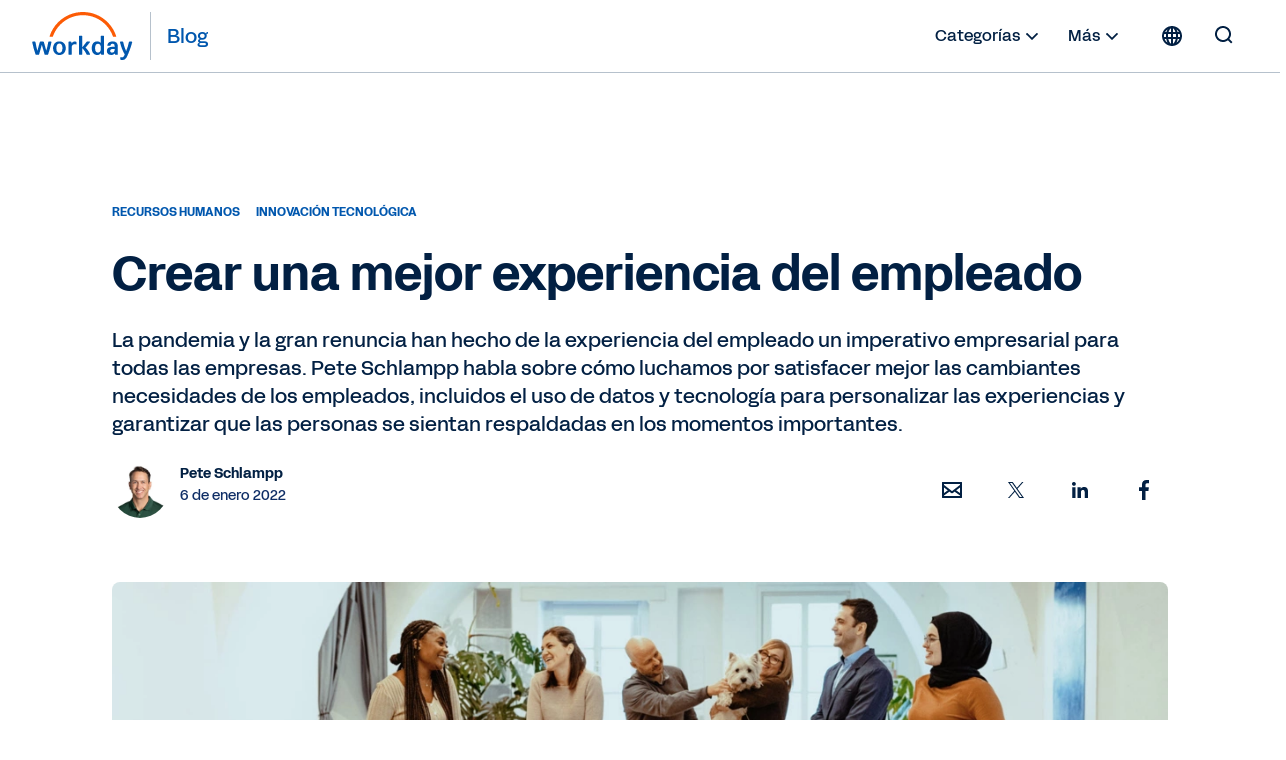

--- FILE ---
content_type: text/html;charset=utf-8
request_url: https://blog.workday.com/es-mx/building-a-better-employee-experience.html
body_size: 19577
content:
<!DOCTYPE html>
<html lang="es-MX" prefix="og: http://ogp.me/ns#">
  <head>
  <meta charset="UTF-8"/>
  <meta name="viewport" content="width=device-width, initial-scale=1"/>
  
    <title>
      Crear una mejor experiencia del empleado | Workday MX
    </title>
  
  <meta name="description" content="La pandemia y la gran renuncia han hecho de la experiencia del empleado un imperativo empresarial para todas las empresas. Pete Schlampp habla sobre cómo luchamos por satisfacer mejor las cambiantes necesidades de los empleados, incluidos el uso de datos y tecnología para personalizar las experiencias y garantizar que las personas se sientan respaldadas en los momentos importantes."/>
  
  <script defer="defer" type="text/javascript" src="https://rum.hlx.page/.rum/@adobe/helix-rum-js@%5E2/dist/rum-standalone.js" data-routing="env=prod,tier=publish,ams=Workday"></script>
<link href="https://blog.workday.com/es-mx/building-a-better-employee-experience.html" rel="canonical"/>
  
  <meta name="robots" content="follow, index"/>
  
  <meta name="keywords" content="Experiencia del empleado, implicación del empleado, retención, desarrollo de la carrera profesional, gestión de talento"/>

  
    
    <meta name="siteid" content="mx"/>
    <meta name="countryid" content="MX"/>
    <meta name="country" content="Mexico"/>
    <meta name="Language" content="es"/>
  

  
  <meta property="og:locale" content="es_MX"/>
  <meta property="og:type" content="article"/>
  <meta property="og:title" content="Crear una mejor experiencia del empleado"/>
  <meta property="og:description" content="La pandemia y la gran renuncia han hecho de la experiencia del empleado un imperativo empresarial para todas las empresas. Pete Schlampp habla sobre cómo luchamos por satisfacer mejor las cambiantes necesidades de los empleados, incluidos el uso de datos y tecnología para personalizar las experiencias y garantizar que las personas se sientan respaldadas en los momentos importantes."/>
  <meta property="og:url" content="https://blog.workday.com/es-mx/building-a-better-employee-experience.html"/>
  <meta property="og:site_name" content="Workday Blog"/>
  
    <meta property="article:tag" content="Gestión de talento"/>
  
    <meta property="article:tag" content="Analytics e informes de HCM"/>
  
    <meta property="article:tag" content="Directiva de Workday"/>
  
    <meta property="article:tag" content="Human Capital Management"/>
  
    <meta property="article:tag" content="Transformación de RRHH"/>
  
    <meta property="article:tag" content="Experiencia del empleado"/>
  
    <meta property="article:tag" content="Innovación y tecnología"/>
  
    <meta property="article:tag" content="Todos los sectores"/>
  
    <meta property="article:tag" content="Cultura"/>
  
    <meta property="article:tag" content="Recursos humanos"/>
  
    <meta property="article:tag" content="Informes fundamentales de Human Capital Management"/>
  
    <meta property="article:tag" content="Workday Peakon Employee Voice"/>
  
    <meta property="article:tag" content="Innovación tecnológica"/>
  
  <meta property="article:section" content="Recursos humanos"/>
  <meta property="article:published_time" content="2022-01-06T12:37:00.000-08:00"/>
  <meta property="article:modified_time" content="2022-03-01T10:07:40.320-08:00"/>
  <meta property="og:updated_time" content="2022-03-01T10:07:40.320-08:00"/>
  <meta property="og:image" content="https://workday.scene7.com/is/image/workday/2-building-a-better-employee-experience?wid=1600"/>
  
  <meta property="og:image:width" content="1600"/>
  <meta property="og:image:height" content="600"/>
  
  <meta name="twitter:site" content="@Workday"/>
  <meta name="twitter:creator" content="@Workday"/>
  <meta name="twitter:card" content="summary_large_image"/>
  <meta name="twitter:title" content="Crear una mejor experiencia del empleado"/>
  <meta name="twitter:description" content="La pandemia y la gran renuncia han hecho de la experiencia del empleado un imperativo empresarial para todas las empresas. Pete Schlampp habla sobre cómo luchamos por satisfacer mejor las cambiantes necesidades de los empleados, incluidos el uso de datos y tecnología para personalizar las experiencias y garantizar que las personas se sientan respaldadas en los momentos importantes."/>
  <meta name="twitter:image" content="https://workday.scene7.com/is/image/workday/2-building-a-better-employee-experience?wid=1600"/>
  

  

  
    
    
<link rel="stylesheet" href="/etc.clientlibs/workday-blog/clientlibs/clientlib-base.ACSHASH62b88b8a3c64b811a8792283bb92f861.css" type="text/css">



    <link href="/etc.clientlibs/workday-blog/clientlibs/common/publish/resources/css/app.6b1a1de6b20d7d6c98d1.bundle.css" type="text/css" rel="stylesheet"/>


    
    

<!-- enviroment specific launch library-->




 
    <script fetchpriority="high" async src="//assets.adobedtm.com/launch-EN5d68e0c9d9414f648a1f2ba8fe6e162b.min.js"></script> 

<div class="container">

  
    
    

    

    
    
    

  
</head>
  <body class="postpage page basicpage ">
    
    
    
    
    
      



      
<div class="root responsivegrid">

<div class="aem-Grid aem-Grid--12 aem-Grid--default--12 aem-Grid--phone--12 ">
  
  
    

    
    <div class="experience-fragment experiencefragment aem-GridColumn aem-GridColumn--default--12">
  <div class="xfpage page basicpage">

    



<div class="xf-content-height">
    

<div class="aem-Grid aem-Grid--12 aem-Grid--default--12 ">
  
  
    

    
    <div class="header aem-GridColumn aem-GridColumn--default--12">
  <nav role="navigation" id="nav-primary" class="wd-header header nav-primary" aria-label="Primary Navigation">
    <div class="nav-primary__container">
      
      
      <div class="nav-primary__contents">
        
        <div class="logo">
          <div class="workday-link">
            <a href="https://www.workday.com/es-mx/homepage.html" target="_blank" rel="noopener norefferer" title="Workday">
              <span class="for-sr-only" aria-label="Workday">Workday</span>
              <svg width="136" height="65" viewBox="0 0 136 65" fill="none" xmlns="http://www.w3.org/2000/svg" style="width: 102px; height: 48px;">
                <g clip-path="url(#clip0_34_98)">
                  <path fill-rule="evenodd" clip-rule="evenodd" d="M95.0167 31.7251H92.3947C91.8658 31.7251 91.5773 32.0168 91.5773 32.5522V41.6971C90.558 40.2098 88.92 39.386 86.9102 39.386C82.2817 39.386 79.5218 42.7261 79.5218 48.4957C79.5218 54.2622 82.2656 57.599 86.8942 57.599C88.9457 57.599 90.6221 56.7336 91.6478 55.2527L91.9363 56.5669C92.0228 57.0605 92.3466 57.3074 92.8402 57.3074H95.0135C95.5423 57.3074 95.8308 57.0221 95.8308 56.4868V32.5522C95.834 32.0136 95.552 31.7251 95.0167 31.7251ZM87.7597 54.4193C85.471 54.4193 83.9517 52.4865 83.9517 48.9862V47.9989C83.9517 44.505 85.4614 42.5658 87.7597 42.5658C90.3368 42.5658 91.651 44.4185 91.651 48.499C91.651 52.5794 90.34 54.4193 87.7597 54.4193Z" fill="#0057AE"/>
                  <path fill-rule="evenodd" clip-rule="evenodd" d="M100.254 44.3287C100.911 41.2835 103.693 39.3892 107.341 39.3892C112.011 39.3892 114.345 41.822 114.348 46.0596V56.4835C114.348 57.0124 114.066 57.3041 113.531 57.3041H111.357C110.864 57.3041 110.534 57.0573 110.453 56.5636L110.207 55.2494C109.187 56.7303 107.505 57.5958 105.418 57.5958C101.937 57.5958 99.6481 55.5283 99.6481 52.3165C99.6481 48.5694 102.27 46.6365 107.803 46.6365H110.091V45.9762C110.091 43.71 109.146 42.5561 107.347 42.5561C105.911 42.5561 105.094 43.1747 104.684 44.4953C104.517 45.0338 104.229 45.2358 103.78 45.2358H100.991C100.421 45.2358 100.132 44.8672 100.254 44.3287ZM106.61 54.4224C108.697 54.4224 110.091 53.1531 110.091 50.1016V49.5246H107.96C105.376 49.5246 104.072 50.39 104.068 52.1594C104.072 53.5602 105.094 54.4224 106.61 54.4224Z" fill="#0057AE"/>
                  <path d="M5.27899 57.3105C4.78857 57.3105 4.50009 57.1054 4.33982 56.6118C2.41016 51.2588 1.10237 45.941 -0.00028934 40.588C-0.125299 40.0527 0.121516 39.6809 0.692076 39.6809H3.35576C3.84939 39.6809 4.17314 39.9277 4.25968 40.3797C4.95204 44.1717 5.77583 48.0822 6.88169 51.9159L10.0743 40.3797C10.1961 39.9277 10.523 39.6809 11.0134 39.6809H14.6195C15.1099 39.6809 15.4369 39.9277 15.5587 40.3797L18.7512 51.9159C19.8571 48.0854 20.6809 44.1717 21.3733 40.3797C21.4534 39.9277 21.7868 39.6809 22.2772 39.6809H24.9409C25.5114 39.6809 25.755 40.0495 25.6332 40.588C24.5306 45.941 23.2228 51.2588 21.2931 56.6118C21.1264 57.1054 20.8444 57.3105 20.354 57.3105H17.3537C16.9049 57.3105 16.5363 57.1054 16.4145 56.6118L12.8117 43.9216L9.2088 56.6118C9.08699 57.1054 8.71837 57.3105 8.26962 57.3105H5.27899Z" fill="#0057AE"/>
                  <path fill-rule="evenodd" clip-rule="evenodd" d="M36.2783 39.3958C31.2809 39.3958 27.7999 43.021 27.7999 48.4991C27.7999 53.9771 31.2809 57.6024 36.2783 57.6024C41.2756 57.6024 44.7565 53.9354 44.7565 48.4991C44.7565 43.0627 41.2755 39.3958 36.2783 39.3958ZM40.3299 48.9895C40.3299 52.6148 38.7336 54.6758 36.2783 54.6758C33.823 54.6758 32.2267 52.6148 32.2267 48.9895V48.0022C32.2267 44.3769 33.8229 42.3159 36.2783 42.3159C38.7336 42.3159 40.3299 44.3769 40.3299 48.0022V48.9895Z" fill="#0057AE"/>
                  <path d="M123.54 56.933C120.918 52.4455 118.652 46.6822 117.223 40.5888C117.101 40.0086 117.389 39.6816 117.963 39.6848H120.627C121.117 39.6848 121.447 39.9317 121.527 40.4253C122.386 44.7109 123.739 48.8715 125.457 52.3301C126.973 48.5381 128.368 44.5859 129.105 40.4253C129.188 39.9317 129.515 39.6848 130.006 39.6848H132.75C133.32 39.6848 133.609 40.0567 133.442 40.6304C131.557 48.1695 128.855 54.7149 126.521 59.7409C125.005 62.9944 123.242 64.2734 120.05 64.2734C119.438 64.2734 118.787 64.1483 118.252 64.0265C117.761 63.9047 117.559 63.5714 117.559 63.1194V61.1417C117.559 60.5647 117.893 60.3564 118.463 60.5231C118.954 60.6449 119.444 60.725 119.893 60.725C121.777 60.725 122.435 59.4909 123.54 56.933Z" fill="#0057AE"/>
                  <path d="M52.6251 41.906C53.5258 40.4604 55.1221 39.4731 56.9652 39.4731C57.6608 39.4731 58.273 39.6398 58.7666 40.0116C58.9333 40.1367 59.0551 40.3033 59.0551 40.5502V42.983C59.0551 43.5568 58.8115 43.7235 58.1961 43.4767C57.696 43.2651 57.2056 43.185 56.635 43.185C54.1413 43.185 52.7052 44.9576 52.7052 47.5155L52.7084 56.497C52.7084 57.0258 52.4264 57.3111 51.8911 57.3111H49.2627C48.7338 57.3111 48.4453 57.0291 48.4453 56.4905L48.4421 40.5053C48.4421 39.9764 48.7241 39.6847 49.2595 39.6847H51.4327C51.968 39.6847 52.2565 39.9732 52.3366 40.4251L52.6251 41.906Z" fill="#0057AE"/>
                  <path d="M77.2005 56.327C75.4023 52.6216 73.681 50.0669 71.2641 47.7174L76.9184 40.7136C77.3287 40.1334 77.1268 39.6815 76.4697 39.6815H73.5239C73.1136 39.6815 72.745 39.8417 72.4982 40.1334L66.7637 47.4641V32.5559C66.7637 32.0172 66.4753 31.7288 65.94 31.7288H63.318C62.7891 31.7288 62.5006 32.0204 62.5006 32.5559V56.4905C62.5006 57.0226 62.7827 57.3111 63.318 57.3111H65.94C66.4688 57.3111 66.7573 57.0258 66.7573 56.4905L66.7637 48.4193C69.3024 50.8875 71.0622 53.5223 72.5334 56.8175C72.7001 57.1091 73.104 57.3111 73.5143 57.3111H76.7485C77.4024 57.3143 77.5274 56.9873 77.2005 56.327Z" fill="#0057AE"/>
                  <path d="M37.5934 16.8934C45.6261 8.8479 56.3129 4.41806 67.6856 4.41806C79.0359 4.41806 89.7098 8.83829 97.7361 16.8646C102.326 21.4547 105.734 26.907 107.814 32.8594C107.904 33.1158 108.141 33.2857 108.413 33.2857H111.567C111.997 33.2857 112.308 32.869 112.173 32.4587C109.926 25.5191 106.051 19.1628 100.746 13.8547C91.9183 5.02388 80.177 0.163452 67.692 0.163452C55.1846 0.163452 43.4208 5.0367 34.5836 13.8868C29.2883 19.1885 25.4258 25.5351 23.1852 32.4587C23.0538 32.869 23.3615 33.2857 23.7942 33.2857H26.9483C27.2208 33.2857 27.458 33.1126 27.5478 32.8594C29.6184 26.923 33.0161 21.4771 37.5934 16.8934Z" fill="#FC5B05"/>
                </g>
                <defs>
                  <clipPath id="clip0_34_98">
                    <rect width="135.588" height="64.1077" fill="white" transform="translate(0 0.162109)"/>
                  </clipPath>
                </defs>
              </svg>
            </a>
          </div>
          <a class="blog-link" href="/es-mx/homepage.html" rel="home" title="Blog">
            <span class="nav-primary__text">Blog</span>
          </a>
        </div>

        <ul id="nav-primary__desktop" class="nav-primary__item--list" data-hover="dropdown" data-animations="fadeInDown">
          <li class="nav-primary__item dropdown">
            <a href="#">Categorías 
              <svg xmlns="http://www.w3.org/2000/svg" xmlns:xlink="http://www.w3.org/1999/xlink" preserveAspectRatio="xMidYMin meet" role="img" fill="#022043" width="24" height="24">
        <use xlink:href="/content/dam/web/images/icons/wd-system-chevron-down.svg#icon"></use>
      </svg></a>
            <ul class="dropdown-menu dropdown-menu-right">
              <li>
                <a href="/es-mx/artificial-intelligence.html">Inteligencia artificial</a>
              </li>
            
              <li>
                <a href="/es-mx/workday-news-and-culture.html">Noticias y cultura de Workday</a>
              </li>
            
              <li>
                <a href="/es-mx/finance.html">Finanzas</a>
              </li>
            
              <li>
                <a href="/es-mx/human-resources.html">Recursos humanos</a>
              </li>
            
              <li>
                <a href="/es-mx/planning.html">Planificación</a>
              </li>
            
              <li>
                <a href="/es-mx/procurement.html">Aprovisionamiento</a>
              </li>
            
              <li>
                <a href="/es-mx/analytics-and-insights.html">Analytics e insights</a>
              </li>
            
              <li>
                <a href="/es-mx/technology-innovation.html">Innovación tecnológica</a>
              </li>
            
              <li>
                <a href="/es-mx/security-and-trust.html">Seguridad y confianza</a>
              </li>
            
              <li>
                <a href="/es-mx/customers-and-community.html">Clientes y Comunidad Workday</a>
              </li>
            </ul>
          </li>
          
          <li class="nav-primary__item dropdown">
            <a href="#">Más <svg xmlns="http://www.w3.org/2000/svg" xmlns:xlink="http://www.w3.org/1999/xlink" preserveAspectRatio="xMidYMin meet" role="img" fill="#022043" width="24" height="24">
        <use xlink:href="/content/dam/web/images/icons/wd-system-chevron-down.svg#icon"></use>
      </svg></a>
            <ul class="dropdown-menu dropdown-menu-right">
              <li>
                <a href="/es-mx/authors.html" class="more">
                  
  
    
    <svg preserveAspectRatio="xMidYMin meet" class="icon wd-system-user-group">
      <use xlink:href="/content/dam/web/images/icons/wd-system-user-group.svg#icon"></use>
    </svg>
  

                  Autores
                </a>
              </li>
            </ul>
          </li>
          <!--
					<li class="nav-primary__item dropdown">
						<a href="#" class="region-selector">
							<span class="region-icon">
								FILL WITH LOCALE FLAG SVG
							</span>
						</a>
						<ul class="dropdown-menu dropdownhover-right">
							<li>
								<a href="#" target="">
									<span class="region-icon">
										FILL WITH LOCALE FLAG SVG
									</span>
									United States
								</a>
							</li>
						</ul>
					</li>
					-->
        </ul>
        
        
          <div><nav class="cmp-languagenavigation">
  <div class="rs-click-wrapper">
    
  <button class="rs-click" aria-label="Globe icon" title="Change Language" tabindex="0">
    <svg xmlns="http://www.w3.org/2000/svg" xmlns:xlink="http://www.w3.org/1999/xlink" preserveAspectRatio="xMidYMin meet" class="icon globe" role="img">
      <use xlink:href="/content/dam/web/images/icons/wd-system-globe.svg#icon"></use>
    </svg>
    <img alt="México (Español)"/>
    <span>México (Español)</span>
  </button>

  
    
  

  
    
  

  
    
  

  
    
  

  
    
  

  
    
  

  
    
  

  
    
  

  
    
  

  
    
  

  
    
  

  
    
  

  
    
  

  
    
  

  
    
  

  
    
  

  
    
  

  
    
  

  
    
  

  
    
  

  
    
  

  
    
  

  
    
  

  
    
  

  
    
  

  
    
  

  
    
  

  
    
  

  </div>
  <div class="rs-invisible-wrap">
    <ul class="cmp-languagenavigation__group">
      
  <li class="cmp-languagenavigation__item cmp-languagenavigation__item--countrycode-MX cmp-languagenavigation__item--langcode-es-MX cmp-languagenavigation__item--level- cmp-languagenavigation__item--active">
    
  <a class="cmp-languagenavigation__item-link" href="/es-mx/homepage.html" lang="es-MX" rel="alternate" title="México (Español)" onclick="localStorage.setItem('Toast',this.title)">
    <span class="region">México (Español)</span>
    <span class="check">
      <svg width="17.21" height="13.03" viewBox="0 0 18 14" fill="none" xmlns="http://www.w3.org/2000/svg">
        <path fill-rule="evenodd" clip-rule="evenodd" d="M5.65693 10.8492L15.9167 0.589424C16.1083 0.397894 16.4149 0.393974 16.6204 0.599494L17.3209 1.29998C17.518 1.49707 17.5258 1.80883 17.3309 2.00364L6.00373 13.3309C5.82426 13.5103 5.54375 13.5251 5.34004 13.3571C5.33046 13.3494 5.32112 13.3412 5.31207 13.3326C5.30807 13.3287 5.30405 13.3248 5.30006 13.3208L0.353937 8.37466C0.158505 8.17923 0.151421 7.86946 0.356941 7.66394L1.05742 6.96346C1.25451 6.76636 1.57749 6.76979 1.76815 6.96045L5.65693 10.8492Z"></path>
      </svg>
    </span>
  </a>

  </li>
  <li class="lang-separator"></li>

    
      
  <li class="cmp-languagenavigation__item cmp-languagenavigation__item--countrycode-US cmp-languagenavigation__item--langcode-en-US cmp-languagenavigation__item--level-">
    
  <a class="cmp-languagenavigation__item-link" href="/en-us/homepage.html" lang="en-US" rel="alternate" title="United States (English)" onclick="localStorage.setItem('Toast',this.title)">
    <span class="region">United States (English)</span>
    
  </a>

  </li>
  

    
      
  <li class="cmp-languagenavigation__item cmp-languagenavigation__item--countrycode-AU cmp-languagenavigation__item--langcode-en-AU cmp-languagenavigation__item--level-">
    
  <a class="cmp-languagenavigation__item-link" href="/en-au/homepage.html" lang="en-AU" rel="alternate" title="Australia (English)" onclick="localStorage.setItem('Toast',this.title)">
    <span class="region">Australia (English)</span>
    
  </a>

  </li>
  

    
      
  <li class="cmp-languagenavigation__item cmp-languagenavigation__item--countrycode-GB cmp-languagenavigation__item--langcode-en-GB cmp-languagenavigation__item--level-">
    
  <a class="cmp-languagenavigation__item-link" href="/en-gb/homepage.html" lang="en-GB" rel="alternate" title="Belgium (English)" onclick="localStorage.setItem('Toast',this.title)">
    <span class="region">Belgium (English)</span>
    
  </a>

  </li>
  

    
      
  <li class="cmp-languagenavigation__item cmp-languagenavigation__item--countrycode-CA cmp-languagenavigation__item--langcode-en-CA cmp-languagenavigation__item--level-">
    
  <a class="cmp-languagenavigation__item-link" href="/en-ca/homepage.html" lang="en-CA" rel="alternate" title="Canada (English)" onclick="localStorage.setItem('Toast',this.title)">
    <span class="region">Canada (English)</span>
    
  </a>

  </li>
  

    
      
  <li class="cmp-languagenavigation__item cmp-languagenavigation__item--countrycode-SE cmp-languagenavigation__item--langcode-en-SE cmp-languagenavigation__item--level-">
    
  <a class="cmp-languagenavigation__item-link" href="/en-se/homepage.html" lang="en-SE" rel="alternate" title="Denmark (English)" onclick="localStorage.setItem('Toast',this.title)">
    <span class="region">Denmark (English)</span>
    
  </a>

  </li>
  

    
      
  <li class="cmp-languagenavigation__item cmp-languagenavigation__item--countrycode-DE cmp-languagenavigation__item--langcode-de-DE cmp-languagenavigation__item--level-">
    
  <a class="cmp-languagenavigation__item-link" href="/de-de/homepage.html" lang="de-DE" rel="alternate" title="Deutschland (Deutsch)" onclick="localStorage.setItem('Toast',this.title)">
    <span class="region">Deutschland (Deutsch)</span>
    
  </a>

  </li>
  

    
      
  <li class="cmp-languagenavigation__item cmp-languagenavigation__item--countrycode-ES cmp-languagenavigation__item--langcode-es-ES cmp-languagenavigation__item--level-">
    
  <a class="cmp-languagenavigation__item-link" href="/es-es/homepage.html" lang="es-ES" rel="alternate" title="España (Español)" onclick="localStorage.setItem('Toast',this.title)">
    <span class="region">España (Español)</span>
    
  </a>

  </li>
  

    
      
  <li class="cmp-languagenavigation__item cmp-languagenavigation__item--countrycode-SE cmp-languagenavigation__item--langcode-en-SE cmp-languagenavigation__item--level-">
    
  <a class="cmp-languagenavigation__item-link" href="/en-se/homepage.html" lang="en-SE" rel="alternate" title="Finland (English)" onclick="localStorage.setItem('Toast',this.title)">
    <span class="region">Finland (English)</span>
    
  </a>

  </li>
  

    
      
  <li class="cmp-languagenavigation__item cmp-languagenavigation__item--countrycode-FR cmp-languagenavigation__item--langcode-fr-FR cmp-languagenavigation__item--level-">
    
  <a class="cmp-languagenavigation__item-link" href="/fr-fr/homepage.html" lang="fr-FR" rel="alternate" title="France (Français)" onclick="localStorage.setItem('Toast',this.title)">
    <span class="region">France (Français)</span>
    
  </a>

  </li>
  

    
      
  <li class="cmp-languagenavigation__item cmp-languagenavigation__item--countrycode-HK cmp-languagenavigation__item--langcode-en-HK cmp-languagenavigation__item--level-">
    
  <a class="cmp-languagenavigation__item-link" href="/en-hk/homepage.html" lang="en-HK" rel="alternate" title="Hong Kong (English)" onclick="localStorage.setItem('Toast',this.title)">
    <span class="region">Hong Kong (English)</span>
    
  </a>

  </li>
  

    
      
  <li class="cmp-languagenavigation__item cmp-languagenavigation__item--countrycode-SG cmp-languagenavigation__item--langcode-en-SG cmp-languagenavigation__item--level-">
    
  <a class="cmp-languagenavigation__item-link" href="/en-sg/homepage.html" lang="en-SG" rel="alternate" title="Indonesia (English)" onclick="localStorage.setItem('Toast',this.title)">
    <span class="region">Indonesia (English)</span>
    
  </a>

  </li>
  

    
      
  <li class="cmp-languagenavigation__item cmp-languagenavigation__item--countrycode-GB cmp-languagenavigation__item--langcode-en-GB cmp-languagenavigation__item--level-">
    
  <a class="cmp-languagenavigation__item-link" href="/en-gb/homepage.html" lang="en-GB" rel="alternate" title="Ireland (English)" onclick="localStorage.setItem('Toast',this.title)">
    <span class="region">Ireland (English)</span>
    
  </a>

  </li>
  

    
      
  <li class="cmp-languagenavigation__item cmp-languagenavigation__item--countrycode-IT cmp-languagenavigation__item--langcode-it-IT cmp-languagenavigation__item--level-">
    
  <a class="cmp-languagenavigation__item-link" href="/it-it/homepage.html" lang="it-IT" rel="alternate" title="Italia (Italiano)" onclick="localStorage.setItem('Toast',this.title)">
    <span class="region">Italia (Italiano)</span>
    
  </a>

  </li>
  

    
      
  <li class="cmp-languagenavigation__item cmp-languagenavigation__item--countrycode-JP cmp-languagenavigation__item--langcode-ja-JP cmp-languagenavigation__item--level-">
    
  <a class="cmp-languagenavigation__item-link" href="/ja-jp/homepage.html" lang="ja-JP" rel="alternate" title="日本 (日本語)" onclick="localStorage.setItem('Toast',this.title)">
    <span class="region">日本 (日本語)</span>
    
  </a>

  </li>
  

    
      
  <li class="cmp-languagenavigation__item cmp-languagenavigation__item--countrycode-KR cmp-languagenavigation__item--langcode-ko-KR cmp-languagenavigation__item--level-">
    
  <a class="cmp-languagenavigation__item-link" href="/ko-kr/homepage.html" lang="ko-KR" rel="alternate" title="대한민국 (한국어)" onclick="localStorage.setItem('Toast',this.title)">
    <span class="region">대한민국 (한국어)</span>
    
  </a>

  </li>
  

    
      
  <li class="cmp-languagenavigation__item cmp-languagenavigation__item--countrycode-GB cmp-languagenavigation__item--langcode-en-GB cmp-languagenavigation__item--level-">
    
  <a class="cmp-languagenavigation__item-link" href="/en-gb/homepage.html" lang="en-GB" rel="alternate" title="Luxembourg (English)" onclick="localStorage.setItem('Toast',this.title)">
    <span class="region">Luxembourg (English)</span>
    
  </a>

  </li>
  

    
      
  <li class="cmp-languagenavigation__item cmp-languagenavigation__item--countrycode-SG cmp-languagenavigation__item--langcode-en-SG cmp-languagenavigation__item--level-">
    
  <a class="cmp-languagenavigation__item-link" href="/en-sg/homepage.html" lang="en-SG" rel="alternate" title="Malaysia (English)" onclick="localStorage.setItem('Toast',this.title)">
    <span class="region">Malaysia (English)</span>
    
  </a>

  </li>
  

    
      
  <li class="cmp-languagenavigation__item cmp-languagenavigation__item--countrycode-NL cmp-languagenavigation__item--langcode-nl-NL cmp-languagenavigation__item--level-">
    
  <a class="cmp-languagenavigation__item-link" href="/nl-nl/homepage.html" lang="nl-NL" rel="alternate" title="Nederland (Nederlands)" onclick="localStorage.setItem('Toast',this.title)">
    <span class="region">Nederland (Nederlands)</span>
    
  </a>

  </li>
  

    
      
  <li class="cmp-languagenavigation__item cmp-languagenavigation__item--countrycode-AU cmp-languagenavigation__item--langcode-en-AU cmp-languagenavigation__item--level-">
    
  <a class="cmp-languagenavigation__item-link" href="/en-au/homepage.html" lang="en-AU" rel="alternate" title="New Zealand (English)" onclick="localStorage.setItem('Toast',this.title)">
    <span class="region">New Zealand (English)</span>
    
  </a>

  </li>
  

    
      
  <li class="cmp-languagenavigation__item cmp-languagenavigation__item--countrycode-SE cmp-languagenavigation__item--langcode-en-SE cmp-languagenavigation__item--level-">
    
  <a class="cmp-languagenavigation__item-link" href="/en-se/homepage.html" lang="en-SE" rel="alternate" title="Norway (English)" onclick="localStorage.setItem('Toast',this.title)">
    <span class="region">Norway (English)</span>
    
  </a>

  </li>
  

    
      
  <li class="cmp-languagenavigation__item cmp-languagenavigation__item--countrycode-DE cmp-languagenavigation__item--langcode-de-DE cmp-languagenavigation__item--level-">
    
  <a class="cmp-languagenavigation__item-link" href="/de-de/homepage.html" lang="de-DE" rel="alternate" title="Österreich (Deutsch)" onclick="localStorage.setItem('Toast',this.title)">
    <span class="region">Österreich (Deutsch)</span>
    
  </a>

  </li>
  

    
      
  <li class="cmp-languagenavigation__item cmp-languagenavigation__item--countrycode-DE cmp-languagenavigation__item--langcode-de-DE cmp-languagenavigation__item--level-">
    
  <a class="cmp-languagenavigation__item-link" href="/de-de/homepage.html" lang="de-DE" rel="alternate" title="Schweiz (Deutsch)" onclick="localStorage.setItem('Toast',this.title)">
    <span class="region">Schweiz (Deutsch)</span>
    
  </a>

  </li>
  

    
      
  <li class="cmp-languagenavigation__item cmp-languagenavigation__item--countrycode-SG cmp-languagenavigation__item--langcode-en-SG cmp-languagenavigation__item--level-">
    
  <a class="cmp-languagenavigation__item-link" href="/en-sg/homepage.html" lang="en-SG" rel="alternate" title="Singapore (English)" onclick="localStorage.setItem('Toast',this.title)">
    <span class="region">Singapore (English)</span>
    
  </a>

  </li>
  

    
      
  <li class="cmp-languagenavigation__item cmp-languagenavigation__item--countrycode-ZA cmp-languagenavigation__item--langcode-en-ZA cmp-languagenavigation__item--level-">
    
  <a class="cmp-languagenavigation__item-link" href="/en-za/homepage.html" lang="en-ZA" rel="alternate" title="South Africa (English)" onclick="localStorage.setItem('Toast',this.title)">
    <span class="region">South Africa (English)</span>
    
  </a>

  </li>
  

    
      
  <li class="cmp-languagenavigation__item cmp-languagenavigation__item--countrycode-SE cmp-languagenavigation__item--langcode-en-SE cmp-languagenavigation__item--level-">
    
  <a class="cmp-languagenavigation__item-link" href="/en-se/homepage.html" lang="en-SE" rel="alternate" title="Sweden (English)" onclick="localStorage.setItem('Toast',this.title)">
    <span class="region">Sweden (English)</span>
    
  </a>

  </li>
  

    
      
  <li class="cmp-languagenavigation__item cmp-languagenavigation__item--countrycode-HK cmp-languagenavigation__item--langcode-en-HK cmp-languagenavigation__item--level-">
    
  <a class="cmp-languagenavigation__item-link" href="/en-hk/homepage.html" lang="en-HK" rel="alternate" title="Taiwan (English)" onclick="localStorage.setItem('Toast',this.title)">
    <span class="region">Taiwan (English)</span>
    
  </a>

  </li>
  

    
      
  <li class="cmp-languagenavigation__item cmp-languagenavigation__item--countrycode-SG cmp-languagenavigation__item--langcode-en-SG cmp-languagenavigation__item--level-">
    
  <a class="cmp-languagenavigation__item-link" href="/en-sg/homepage.html" lang="en-SG" rel="alternate" title="Thailand (English)" onclick="localStorage.setItem('Toast',this.title)">
    <span class="region">Thailand (English)</span>
    
  </a>

  </li>
  

    
      
  <li class="cmp-languagenavigation__item cmp-languagenavigation__item--countrycode-GB cmp-languagenavigation__item--langcode-en-GB cmp-languagenavigation__item--level-">
    
  <a class="cmp-languagenavigation__item-link" href="/en-gb/homepage.html" lang="en-GB" rel="alternate" title="United Kingdom (English)" onclick="localStorage.setItem('Toast',this.title)">
    <span class="region">United Kingdom (English)</span>
    
  </a>

  </li>
  

    </ul>
  </div>
</nav>

    

</div>
        
        
        <form role="search" autocomplete="off" method="get" class="nav-primary__search" action="/es-mx/search.html">
          <label for="q" class="nav-primary__search--container" tabindex="-1">
            <span class="for-sr-only">Search for:</span>
            <input class="nav-primary__search--input" type="text" value="" name="q" placeholder="Buscar en el blog" tabindex="-1"/>
            <button type="submit" tabindex="-1" aria-hidden="true" class="nav-primary__button--submit">
              <svg id="icon" xmlns="http://www.w3.org/2000/svg" viewBox="0 0 24 24">
                <g id="wd-system-arrow-right">
                  <path id="Combined-Shape" class="st0" d="M10.52487,5.26303 C10.333,5.07116 10.33084,4.74945 10.52793,4.55236 L11.22842,3.85188 C11.43394,3.64636 11.74368,3.65342 11.93908,3.84881 L19.71676,11.6265 C19.8122,11.72194 19.8607,11.8495 19.86109,11.97786 C19.86457,12.11136 19.81398,12.23688 19.71676,12.3341 L11.93908,20.111779 C11.74721,20.303651 11.42551,20.305804 11.22842,20.108713 L10.52793,19.408231 C10.32241,19.20271 10.32947,18.892964 10.52487,18.697566 L16.22742,12.99502 L4.60021,12.99502 C4.327586,12.99502 4.1,12.76906 4.1,12.49033 L4.1,11.4997 C4.1,11.20905 4.323951,10.99502 4.60021,10.99502 L16.25685,10.99502 L10.52487,5.26303 Z"></path>
                </g>
              </svg>
            </button>
          </label>
          <button type="button" tabindex="0" aria-hidden="false" class="nav-primary__search--toggle">
            <svg id="icon" xmlns="http://www.w3.org/2000/svg" viewBox="0 0 24 24">
              <g id="wd-system-search">
                <path id="Combined-Shape" class="st0" d="M17.3198574,15.9056439 L20.1785041,18.7642905 C20.3773697,18.9631562 20.3872366,19.2757143 20.1817164,19.4812345 L19.4812345,20.1817164 C19.2841429,20.378808 18.9716899,20.3859035 18.7642905,20.1785041 L15.9056439,17.3198574 C14.5509601,18.3729184 12.8487115,19 11,19 C6.581722,19 3,15.418278 3,11 C3,6.581722 6.581722,3 11,3 C15.418278,3 19,6.581722 19,11 C19,12.8487115 18.3729184,14.5509601 17.3198574,15.9056439 L17.3198574,15.9056439 Z M11,17 C14.3137085,17 17,14.3137085 17,11 C17,7.6862915 14.3137085,5 11,5 C7.6862915,5 5,7.6862915 5,11 C5,14.3137085 7.6862915,17 11,17 Z"></path>
              </g>
            </svg>
          </button>
        </form>
        
        <button class="hamburger hamburger--3dy js-hamburger">
        </button>
      </div>
      <div class="nav-primary__alt">
        
        <span class="nav-primary__alt__author">
          <a class="cmp-list__author-image" href="#" tabindex="-1">
            <img/>
          </a>
        </span>
        <span class="nav-primary__alt__title">
          Crear una mejor experiencia del empleado
        </span>

        <span class="nav-primary__alt__share"></span>
      </div>
      <div id="progress_bar"></div>
    </div>
  </nav>

  
  
  
  

  <nav role="navigation" class="wd-header header nav-mobile" aria-label="Mobile Navigation">
    <div class="nav-mobile__container">
      
      <div class="nav-mobile__contents">
        <ul id="nav-mobile__mobile" class="nav-mobile__item--list">
          
            <li>Categorías</li>
            
              <li class="nav-mobile__item">
                <a href="/es-mx/artificial-intelligence.html">
                  
                  Inteligencia artificial
                </a>
              </li>
            
              <li class="nav-mobile__item">
                <a href="/es-mx/workday-news-and-culture.html">
                  
                  Noticias y cultura de Workday
                </a>
              </li>
            
              <li class="nav-mobile__item">
                <a href="/es-mx/finance.html">
                  
                  Finanzas
                </a>
              </li>
            
              <li class="nav-mobile__item">
                <a href="/es-mx/human-resources.html">
                  
                  Recursos humanos
                </a>
              </li>
            
              <li class="nav-mobile__item">
                <a href="/es-mx/planning.html">
                  
                  Planificación
                </a>
              </li>
            
              <li class="nav-mobile__item">
                <a href="/es-mx/procurement.html">
                  
                  Aprovisionamiento
                </a>
              </li>
            
              <li class="nav-mobile__item">
                <a href="/es-mx/analytics-and-insights.html">
                  
                  Analytics e insights
                </a>
              </li>
            
              <li class="nav-mobile__item">
                <a href="/es-mx/technology-innovation.html">
                  
                  Innovación tecnológica
                </a>
              </li>
            
              <li class="nav-mobile__item">
                <a href="/es-mx/security-and-trust.html">
                  
                  Seguridad y confianza
                </a>
              </li>
            
              <li class="nav-mobile__item">
                <a href="/es-mx/customers-and-community.html">
                  
                  Clientes y Comunidad Workday
                </a>
              </li>
            
          
          
          
            <li class="divider"></li>
            
              <li class="nav-mobile__item">
                <a href="/es-mx/authors.html">
                  
  
    
    <svg preserveAspectRatio="xMidYMin meet" class="icon wd-system-user-group">
      <use xlink:href="/content/dam/web/images/icons/wd-system-user-group.svg#icon"></use>
    </svg>
  

                  Autores
                </a>
              </li>
            
          
        </ul>
        <div style="padding: 0; height: 1px; background-color: #b6c1cc"></div>
        <div class="cmp-languagenavigation language-selector__wrapper-mobile">
          <div class="rs-click-wrapper">
            <button class="rs-click" aria-label="Globe icon" title="Change Language" tabindex="0">
              <div>
                <svg xmlns="http://www.w3.org/2000/svg" xmlns:xlink="http://www.w3.org/1999/xlink" preserveAspectRatio="xMidYMin meet" class="icon globe" role="img" fill="#022043">
                  <use xlink:href="/content/dam/web/images/icons/wd-system-globe.svg#icon"></use>
                </svg>
                <span>México (Español)</span>
              </div>
              <svg width="7" height="12" viewBox="0 0 7 12" fill="#022043" xmlns="http://www.w3.org/2000/svg">
                <path fill-rule="evenodd" clip-rule="evenodd" d="M4.70283 5.99557L0.127821 1.38948C-0.0426071 1.21789 -0.0426071 0.940921 0.127821 0.769335L0.762912 0.129928C0.93416 -0.0424832 1.21275 -0.0434266 1.38516 0.127821L1.38727 0.129928L6.86932 5.64924C6.96373 5.74429 7.00584 5.87167 6.99566 5.99557C7.00584 6.11947 6.96373 6.24686 6.86932 6.34191L1.38727 11.8612C1.21602 12.0336 0.93743 12.0346 0.765019 11.8633L0.762912 11.8612L0.127821 11.2218C-0.0426071 11.0502 -0.0426071 10.7733 0.127821 10.6017L4.70283 5.99557Z" fill="#7B858F"/>
              </svg>
            </button>
          </div>
        </div>
        
      </div>
    </div>
  </nav>
  
    <div><div class="language-selector__wrapper-mobile language-selector__wrapper-mobile-list">
  <div class="languagenavigation__wrapper">
    <div class="languagenavigation__wrapper-header">
      <button class="languagenavigation__wrapper-back-arrow rs-click" aria-label="Back icon" title="Back">
        <svg width="24" height="24" viewBox="0 0 24 24" fill="none" xmlns="http://www.w3.org/2000/svg">
          <path fill-rule="evenodd" clip-rule="evenodd" d="M9.43649 2.26298C9.62836 2.07111 9.63051 1.74941 9.43342 1.55231L8.73294 0.851833C8.52742 0.646312 8.21767 0.653368 8.02227 0.848766L0.244592 8.62645C0.149154 8.72189 0.100654 8.84945 0.100266 8.97782C0.0967827 9.11131 0.147377 9.23683 0.244592 9.33405L8.02227 17.1117C8.21415 17.3036 8.53585 17.3058 8.73294 17.1087L9.43342 16.4082C9.63894 16.2027 9.63189 15.8929 9.43649 15.6975L3.73394 9.99497H15.3611C15.6338 9.99497 15.8614 9.76901 15.8614 9.49028V8.49965C15.8614 8.209 15.6374 7.99497 15.3611 7.99497H3.7045L9.43649 2.26298Z" fill="#0057ae"/>
        </svg>
      </button>
      <span class="languagenavigation__wrapper-heading">Selección de idioma</span>
      <!--<button class="languagenavigation__wrapper-close rs-click">
				<svg width="24" height="24" viewBox="0 0 32 32" fill="none" xmlns="http://www.w3.org/2000/svg">
					<path
							fill-rule="evenodd"
							clip-rule="evenodd"
							d="M13.9894 12.5754C13.7942 12.3801 13.4776 12.3801 13.2823 12.5754L12.5752 13.2825C12.38 13.4777 12.38 13.7943 12.5752 13.9896L18.5856 20L12.5752 26.0104C12.38 26.2056 12.38 26.5222 12.5752 26.7175L13.2823 27.4246C13.4776 27.6199 13.7942 27.6199 13.9894 27.4246L19.9999 21.4142L26.0103 27.4246C26.2055 27.6199 26.5221 27.6199 26.7174 27.4246L27.4245 26.7175C27.6197 26.5222 27.6197 26.2056 27.4245 26.0104L21.4141 20L27.4245 13.9896C27.6197 13.7943 27.6197 13.4777 27.4245 13.2825L26.7174 12.5754C26.5221 12.3801 26.2055 12.3801 26.0103 12.5754L19.9999 18.5858L13.9894 12.5754Z"
							fill="#7B858F"
					/>
				</svg>
			</button>-->
    </div>
    <div class="devider"></div>
  </div>
  
  <ul class="cmp-languagenavigation__group">
    
  <li class="cmp-languagenavigation__item cmp-languagenavigation__item--countrycode-MX cmp-languagenavigation__item--langcode-es-MX cmp-languagenavigation__item--level- cmp-languagenavigation__item--active">
    
  <a class="cmp-languagenavigation__item-link" href="/es-mx/homepage.html" lang="es-MX" rel="alternate" title="México (Español)" onclick="localStorage.setItem('Toast',this.title)">
    <span class="region">México (Español)</span>
    <span class="check">
      <svg width="17.21" height="13.03" viewBox="0 0 18 14" fill="none" xmlns="http://www.w3.org/2000/svg">
        <path fill-rule="evenodd" clip-rule="evenodd" d="M5.65693 10.8492L15.9167 0.589424C16.1083 0.397894 16.4149 0.393974 16.6204 0.599494L17.3209 1.29998C17.518 1.49707 17.5258 1.80883 17.3309 2.00364L6.00373 13.3309C5.82426 13.5103 5.54375 13.5251 5.34004 13.3571C5.33046 13.3494 5.32112 13.3412 5.31207 13.3326C5.30807 13.3287 5.30405 13.3248 5.30006 13.3208L0.353937 8.37466C0.158505 8.17923 0.151421 7.86946 0.356941 7.66394L1.05742 6.96346C1.25451 6.76636 1.57749 6.76979 1.76815 6.96045L5.65693 10.8492Z"></path>
      </svg>
    </span>
  </a>

  </li>
  <li class="lang-separator"></li>

  
    
  <li class="cmp-languagenavigation__item cmp-languagenavigation__item--countrycode-US cmp-languagenavigation__item--langcode-en-US cmp-languagenavigation__item--level-">
    
  <a class="cmp-languagenavigation__item-link" href="/en-us/homepage.html" lang="en-US" rel="alternate" title="United States (English)" onclick="localStorage.setItem('Toast',this.title)">
    <span class="region">United States (English)</span>
    
  </a>

  </li>
  

  
    
  <li class="cmp-languagenavigation__item cmp-languagenavigation__item--countrycode-AU cmp-languagenavigation__item--langcode-en-AU cmp-languagenavigation__item--level-">
    
  <a class="cmp-languagenavigation__item-link" href="/en-au/homepage.html" lang="en-AU" rel="alternate" title="Australia (English)" onclick="localStorage.setItem('Toast',this.title)">
    <span class="region">Australia (English)</span>
    
  </a>

  </li>
  

  
    
  <li class="cmp-languagenavigation__item cmp-languagenavigation__item--countrycode-GB cmp-languagenavigation__item--langcode-en-GB cmp-languagenavigation__item--level-">
    
  <a class="cmp-languagenavigation__item-link" href="/en-gb/homepage.html" lang="en-GB" rel="alternate" title="Belgium (English)" onclick="localStorage.setItem('Toast',this.title)">
    <span class="region">Belgium (English)</span>
    
  </a>

  </li>
  

  
    
  <li class="cmp-languagenavigation__item cmp-languagenavigation__item--countrycode-CA cmp-languagenavigation__item--langcode-en-CA cmp-languagenavigation__item--level-">
    
  <a class="cmp-languagenavigation__item-link" href="/en-ca/homepage.html" lang="en-CA" rel="alternate" title="Canada (English)" onclick="localStorage.setItem('Toast',this.title)">
    <span class="region">Canada (English)</span>
    
  </a>

  </li>
  

  
    
  <li class="cmp-languagenavigation__item cmp-languagenavigation__item--countrycode-SE cmp-languagenavigation__item--langcode-en-SE cmp-languagenavigation__item--level-">
    
  <a class="cmp-languagenavigation__item-link" href="/en-se/homepage.html" lang="en-SE" rel="alternate" title="Denmark (English)" onclick="localStorage.setItem('Toast',this.title)">
    <span class="region">Denmark (English)</span>
    
  </a>

  </li>
  

  
    
  <li class="cmp-languagenavigation__item cmp-languagenavigation__item--countrycode-DE cmp-languagenavigation__item--langcode-de-DE cmp-languagenavigation__item--level-">
    
  <a class="cmp-languagenavigation__item-link" href="/de-de/homepage.html" lang="de-DE" rel="alternate" title="Deutschland (Deutsch)" onclick="localStorage.setItem('Toast',this.title)">
    <span class="region">Deutschland (Deutsch)</span>
    
  </a>

  </li>
  

  
    
  <li class="cmp-languagenavigation__item cmp-languagenavigation__item--countrycode-ES cmp-languagenavigation__item--langcode-es-ES cmp-languagenavigation__item--level-">
    
  <a class="cmp-languagenavigation__item-link" href="/es-es/homepage.html" lang="es-ES" rel="alternate" title="España (Español)" onclick="localStorage.setItem('Toast',this.title)">
    <span class="region">España (Español)</span>
    
  </a>

  </li>
  

  
    
  <li class="cmp-languagenavigation__item cmp-languagenavigation__item--countrycode-SE cmp-languagenavigation__item--langcode-en-SE cmp-languagenavigation__item--level-">
    
  <a class="cmp-languagenavigation__item-link" href="/en-se/homepage.html" lang="en-SE" rel="alternate" title="Finland (English)" onclick="localStorage.setItem('Toast',this.title)">
    <span class="region">Finland (English)</span>
    
  </a>

  </li>
  

  
    
  <li class="cmp-languagenavigation__item cmp-languagenavigation__item--countrycode-FR cmp-languagenavigation__item--langcode-fr-FR cmp-languagenavigation__item--level-">
    
  <a class="cmp-languagenavigation__item-link" href="/fr-fr/homepage.html" lang="fr-FR" rel="alternate" title="France (Français)" onclick="localStorage.setItem('Toast',this.title)">
    <span class="region">France (Français)</span>
    
  </a>

  </li>
  

  
    
  <li class="cmp-languagenavigation__item cmp-languagenavigation__item--countrycode-HK cmp-languagenavigation__item--langcode-en-HK cmp-languagenavigation__item--level-">
    
  <a class="cmp-languagenavigation__item-link" href="/en-hk/homepage.html" lang="en-HK" rel="alternate" title="Hong Kong (English)" onclick="localStorage.setItem('Toast',this.title)">
    <span class="region">Hong Kong (English)</span>
    
  </a>

  </li>
  

  
    
  <li class="cmp-languagenavigation__item cmp-languagenavigation__item--countrycode-SG cmp-languagenavigation__item--langcode-en-SG cmp-languagenavigation__item--level-">
    
  <a class="cmp-languagenavigation__item-link" href="/en-sg/homepage.html" lang="en-SG" rel="alternate" title="Indonesia (English)" onclick="localStorage.setItem('Toast',this.title)">
    <span class="region">Indonesia (English)</span>
    
  </a>

  </li>
  

  
    
  <li class="cmp-languagenavigation__item cmp-languagenavigation__item--countrycode-GB cmp-languagenavigation__item--langcode-en-GB cmp-languagenavigation__item--level-">
    
  <a class="cmp-languagenavigation__item-link" href="/en-gb/homepage.html" lang="en-GB" rel="alternate" title="Ireland (English)" onclick="localStorage.setItem('Toast',this.title)">
    <span class="region">Ireland (English)</span>
    
  </a>

  </li>
  

  
    
  <li class="cmp-languagenavigation__item cmp-languagenavigation__item--countrycode-IT cmp-languagenavigation__item--langcode-it-IT cmp-languagenavigation__item--level-">
    
  <a class="cmp-languagenavigation__item-link" href="/it-it/homepage.html" lang="it-IT" rel="alternate" title="Italia (Italiano)" onclick="localStorage.setItem('Toast',this.title)">
    <span class="region">Italia (Italiano)</span>
    
  </a>

  </li>
  

  
    
  <li class="cmp-languagenavigation__item cmp-languagenavigation__item--countrycode-JP cmp-languagenavigation__item--langcode-ja-JP cmp-languagenavigation__item--level-">
    
  <a class="cmp-languagenavigation__item-link" href="/ja-jp/homepage.html" lang="ja-JP" rel="alternate" title="日本 (日本語)" onclick="localStorage.setItem('Toast',this.title)">
    <span class="region">日本 (日本語)</span>
    
  </a>

  </li>
  

  
    
  <li class="cmp-languagenavigation__item cmp-languagenavigation__item--countrycode-KR cmp-languagenavigation__item--langcode-ko-KR cmp-languagenavigation__item--level-">
    
  <a class="cmp-languagenavigation__item-link" href="/ko-kr/homepage.html" lang="ko-KR" rel="alternate" title="대한민국 (한국어)" onclick="localStorage.setItem('Toast',this.title)">
    <span class="region">대한민국 (한국어)</span>
    
  </a>

  </li>
  

  
    
  <li class="cmp-languagenavigation__item cmp-languagenavigation__item--countrycode-GB cmp-languagenavigation__item--langcode-en-GB cmp-languagenavigation__item--level-">
    
  <a class="cmp-languagenavigation__item-link" href="/en-gb/homepage.html" lang="en-GB" rel="alternate" title="Luxembourg (English)" onclick="localStorage.setItem('Toast',this.title)">
    <span class="region">Luxembourg (English)</span>
    
  </a>

  </li>
  

  
    
  <li class="cmp-languagenavigation__item cmp-languagenavigation__item--countrycode-SG cmp-languagenavigation__item--langcode-en-SG cmp-languagenavigation__item--level-">
    
  <a class="cmp-languagenavigation__item-link" href="/en-sg/homepage.html" lang="en-SG" rel="alternate" title="Malaysia (English)" onclick="localStorage.setItem('Toast',this.title)">
    <span class="region">Malaysia (English)</span>
    
  </a>

  </li>
  

  
    
  <li class="cmp-languagenavigation__item cmp-languagenavigation__item--countrycode-NL cmp-languagenavigation__item--langcode-nl-NL cmp-languagenavigation__item--level-">
    
  <a class="cmp-languagenavigation__item-link" href="/nl-nl/homepage.html" lang="nl-NL" rel="alternate" title="Nederland (Nederlands)" onclick="localStorage.setItem('Toast',this.title)">
    <span class="region">Nederland (Nederlands)</span>
    
  </a>

  </li>
  

  
    
  <li class="cmp-languagenavigation__item cmp-languagenavigation__item--countrycode-AU cmp-languagenavigation__item--langcode-en-AU cmp-languagenavigation__item--level-">
    
  <a class="cmp-languagenavigation__item-link" href="/en-au/homepage.html" lang="en-AU" rel="alternate" title="New Zealand (English)" onclick="localStorage.setItem('Toast',this.title)">
    <span class="region">New Zealand (English)</span>
    
  </a>

  </li>
  

  
    
  <li class="cmp-languagenavigation__item cmp-languagenavigation__item--countrycode-SE cmp-languagenavigation__item--langcode-en-SE cmp-languagenavigation__item--level-">
    
  <a class="cmp-languagenavigation__item-link" href="/en-se/homepage.html" lang="en-SE" rel="alternate" title="Norway (English)" onclick="localStorage.setItem('Toast',this.title)">
    <span class="region">Norway (English)</span>
    
  </a>

  </li>
  

  
    
  <li class="cmp-languagenavigation__item cmp-languagenavigation__item--countrycode-DE cmp-languagenavigation__item--langcode-de-DE cmp-languagenavigation__item--level-">
    
  <a class="cmp-languagenavigation__item-link" href="/de-de/homepage.html" lang="de-DE" rel="alternate" title="Österreich (Deutsch)" onclick="localStorage.setItem('Toast',this.title)">
    <span class="region">Österreich (Deutsch)</span>
    
  </a>

  </li>
  

  
    
  <li class="cmp-languagenavigation__item cmp-languagenavigation__item--countrycode-DE cmp-languagenavigation__item--langcode-de-DE cmp-languagenavigation__item--level-">
    
  <a class="cmp-languagenavigation__item-link" href="/de-de/homepage.html" lang="de-DE" rel="alternate" title="Schweiz (Deutsch)" onclick="localStorage.setItem('Toast',this.title)">
    <span class="region">Schweiz (Deutsch)</span>
    
  </a>

  </li>
  

  
    
  <li class="cmp-languagenavigation__item cmp-languagenavigation__item--countrycode-SG cmp-languagenavigation__item--langcode-en-SG cmp-languagenavigation__item--level-">
    
  <a class="cmp-languagenavigation__item-link" href="/en-sg/homepage.html" lang="en-SG" rel="alternate" title="Singapore (English)" onclick="localStorage.setItem('Toast',this.title)">
    <span class="region">Singapore (English)</span>
    
  </a>

  </li>
  

  
    
  <li class="cmp-languagenavigation__item cmp-languagenavigation__item--countrycode-ZA cmp-languagenavigation__item--langcode-en-ZA cmp-languagenavigation__item--level-">
    
  <a class="cmp-languagenavigation__item-link" href="/en-za/homepage.html" lang="en-ZA" rel="alternate" title="South Africa (English)" onclick="localStorage.setItem('Toast',this.title)">
    <span class="region">South Africa (English)</span>
    
  </a>

  </li>
  

  
    
  <li class="cmp-languagenavigation__item cmp-languagenavigation__item--countrycode-SE cmp-languagenavigation__item--langcode-en-SE cmp-languagenavigation__item--level-">
    
  <a class="cmp-languagenavigation__item-link" href="/en-se/homepage.html" lang="en-SE" rel="alternate" title="Sweden (English)" onclick="localStorage.setItem('Toast',this.title)">
    <span class="region">Sweden (English)</span>
    
  </a>

  </li>
  

  
    
  <li class="cmp-languagenavigation__item cmp-languagenavigation__item--countrycode-HK cmp-languagenavigation__item--langcode-en-HK cmp-languagenavigation__item--level-">
    
  <a class="cmp-languagenavigation__item-link" href="/en-hk/homepage.html" lang="en-HK" rel="alternate" title="Taiwan (English)" onclick="localStorage.setItem('Toast',this.title)">
    <span class="region">Taiwan (English)</span>
    
  </a>

  </li>
  

  
    
  <li class="cmp-languagenavigation__item cmp-languagenavigation__item--countrycode-SG cmp-languagenavigation__item--langcode-en-SG cmp-languagenavigation__item--level-">
    
  <a class="cmp-languagenavigation__item-link" href="/en-sg/homepage.html" lang="en-SG" rel="alternate" title="Thailand (English)" onclick="localStorage.setItem('Toast',this.title)">
    <span class="region">Thailand (English)</span>
    
  </a>

  </li>
  

  
    
  <li class="cmp-languagenavigation__item cmp-languagenavigation__item--countrycode-GB cmp-languagenavigation__item--langcode-en-GB cmp-languagenavigation__item--level-">
    
  <a class="cmp-languagenavigation__item-link" href="/en-gb/homepage.html" lang="en-GB" rel="alternate" title="United Kingdom (English)" onclick="localStorage.setItem('Toast',this.title)">
    <span class="region">United Kingdom (English)</span>
    
  </a>

  </li>
  

  </ul>

</div>


    

</div>
  

  <div class="page-overlay"></div>



  

</div>

  
    

    
    <div class="codeContainer aem-GridColumn aem-GridColumn--default--12"><div class="40ad83e1e30674d4126d3c9df52fce8592aea1de9fbe5e1e777bd247230298f0" id="40ad83e1e30674d4126d3c9df52fce8592aea1de9fbe5e1e777bd247230298f0">
  
  
    

  
  
    

   
  
  
    <script>
      let link = document.querySelector('.workday-link');
if(link) link.querySelector('a').style.display = 'none';
//anchor tag
const anchor = document.createElement('a');
anchor.href = 'https://www.workday.com';
anchor.target = '_parent';
anchor.rel = 'noopener noreferrer';
anchor.style.display = 'block';
//SVG element
const svg = document.createElementNS('http://www.w3.org/2000/svg', 'svg');
//add Atttibutes
svg.setAttribute('xmlns', 'http://www.w3.org/2000/svg');
svg.setAttribute('xmlns:xlink', 'http://www.w3.org/1999/xlink');
svg.classList.add('svg-icon');
svg.setAttribute('preserveAspectRatio', 'xMidYMin meet');
svg.setAttribute('viewBox', '0 0 102 48');
svg.setAttribute('focusable', 'false');
svg.setAttribute('aria-hidden', 'false');
svg.setAttribute('aria-label', 'Go to the homepage');
//add width&height
svg.style.width = '102px';
svg.style.height = '48px';
// use element
const use = document.createElementNS('http://www.w3.org/2000/svg', 'use');
use.setAttribute(
    'href',
    '/content/dam/web/zz/images/logos/workday/workday-logo.svg#icon'
);
use.setAttributeNS(
    'http://www.w3.org/1999/xlink',
    'xlink:href',
    '/content/dam/web/zz/images/logos/workday/workday-logo.svg#icon'
);
svg.appendChild(use);
anchor.appendChild(svg);
link && link.removeChild(link.querySelector('a')); //remove the current child
link && link.appendChild(anchor);

    </script>
  
  
</div>
</div>

  

  
</div>

</div></div>

  
  

</div>

  
    

    
    <div class="post-summary full-width-img aem-GridColumn aem-GridColumn--default--12">

  <article class="post-summary withImage">
    <div class="cmp-list__item-tags">
      
      
        <span class="cmp-list__item-tags-name">
          <a data-attribute="Human Resources" href="/es-mx/human-resources.html">Recursos humanos</a></span>
      
        <span class="cmp-list__item-tags-name">
          <a data-attribute="Technology Innovation" href="/es-mx/technology-innovation.html">Innovación tecnológica</a></span>
      
    </div>
    <h1 class="cmp-list__item-title">
      
      Crear una mejor experiencia del empleado
    </h1>
    <p class="cmp-list__item-description">
      La pandemia y la gran renuncia han hecho de la experiencia del empleado un imperativo empresarial para todas las empresas. Pete Schlampp habla sobre cómo luchamos por satisfacer mejor las cambiantes necesidades de los empleados, incluidos el uso de datos y tecnología para personalizar las experiencias y garantizar que las personas se sientan respaldadas en los momentos importantes.
    </p>
    <div class="cmp-list__extras">
      <div class="cmp-list__author">
        <a class="cmp-list__author-image has-author-data" href="/es-mx/authors/pete-schlampp.html" data-author-name="Pete Schlampp" data-author-bio="/content/blog/es-mx/authors/pete-schlampp.html" data-author-avatar="https://workday.scene7.com/is/image/workday/pete-schlampp-headshot-2021:Square?wid=150&hei=150">
          <img src="https://workday.scene7.com/is/image/workday/pete-schlampp-headshot-2021:Square?wid=150&hei=150"/>
        </a>
        <div class="cmp-list__author-details">
          <span class="cmp-list__author-name">
            <a href="/es-mx/authors/pete-schlampp.html">Pete Schlampp</a>
          </span>
          <span class="cmp-list__item-date" shref="#" data-date="2022-01-06T12:37:00.000-08:00"></span>
        </div>
      </div>
      <div class="cmp-list__social socialshare_toolbox">
        <a class="cmp-list__social-icon socialshare_button_email" role="button" data-path="/content/dam/web/images/icons/wd-system-mail.svg" target="_blank" tabindex="0">
          
  
    
    <svg preserveAspectRatio="xMidYMin meet" class="icon wd-system-mail">
      <use xlink:href="/content/dam/web/images/icons/wd-system-mail.svg#icon"></use>
    </svg>
  

        </a>
      
        <a class="cmp-list__social-icon socialshare_button_twitter" role="button" data-path="/content/dam/web/images/icons/wd-system-twitter.svg" target="_blank" tabindex="0">
          
  
    
    <svg preserveAspectRatio="xMidYMin meet" class="icon wd-system-twitter">
      <use xlink:href="/content/dam/web/images/icons/wd-system-twitter.svg#icon"></use>
    </svg>
  

        </a>
      
        <a class="cmp-list__social-icon socialshare_button_linkedin" role="button" data-path="/content/dam/web/images/icons/wd-system-linkedin.svg" target="_blank" tabindex="0">
          
  
    
    <svg preserveAspectRatio="xMidYMin meet" class="icon wd-system-linkedin">
      <use xlink:href="/content/dam/web/images/icons/wd-system-linkedin.svg#icon"></use>
    </svg>
  

        </a>
      
        <a class="cmp-list__social-icon socialshare_button_facebook" role="button" data-path="/content/dam/web/images/icons/wd-system-facebook.svg" target="_blank" tabindex="0">
          
  
    
    <svg preserveAspectRatio="xMidYMin meet" class="icon wd-system-facebook">
      <use xlink:href="/content/dam/web/images/icons/wd-system-facebook.svg#icon"></use>
    </svg>
  

        </a>
      </div>
    </div>

    
      <figure class="cmp-list__post-summary-img">
        <img class="s7dm-dynamic-media" src="[data-uri]" data-src="https://workday.scene7.com/is/image/workday/2-building-a-better-employee-experience" data-breakpoints="768,992,1199,1400" data-viewer-path="https://workday.scene7.com/s7viewers/"/>
      </figure>
    
  </article>


  

</div>

  
    

    
    <div class="responsivegrid content-container aem-GridColumn--default--none aem-GridColumn--phone--none aem-GridColumn--phone--12 aem-GridColumn--default--9 aem-GridColumn aem-GridColumn--offset--phone--0 aem-GridColumn--offset--default--0">

<div class="aem-Grid aem-Grid--9 aem-Grid--default--9 ">
  
  
    

    
    <div class="text aem-GridColumn--default--9 aem-GridColumn">

<div class="cmp-text">
  

  
    <p>El 2022 ya está aquí y, con el nuevo año, miramos con optimismo cómo podemos seguir liderando el cambio para apoyar mejor a nuestra gente. Nuestros empleados siempre han sido una de las principales prioridades en Workday y nuestro objetivo siempre ha sido mantenerlos satisfechos, productivos e implicados. Ahora estamos viendo emerger la experiencia del empleado como un imperativo empresarial aún mayor debido a la pandemia  y a la gran renuncia. Ahora que las personas se enfrentan a crecientes presiones en el trabajo y en casa, ¿piensan correctamente las empresas en las experiencias de sus empleados?</p>
 <p>Según el informe de este mes de la <a href="https://www.bls.gov/news.release/jolts.nr0.htm" target="_blank">U.S. Bureau of Labor Statistics</a> (BLS) de EE. UU., 4,5 millones de estadounidenses renunciaron a sus puestos de trabajo en noviembre. Para añadir más complejidad al asunto, el crecimiento del empleo ha vuelto con fuerza, de modo que las empresas no solo deben centrarse en mantener a sus trabajadores, sino también en atraer a los empleados que quieren. </p>
 <p>Si bien supone un reto importante, también ofrece la oportunidad de que las empresas se replanteen sus estrategias con respecto a las personas. Las personas quieren hacerse oír, así como una experiencia más sencilla y personalizada. Además, desean aprender y crecer. Las empresas deben escuchar y hacer caso a sus empleados, y adquirir los insights que les ayudarán a crear los programas adecuados para adaptarse a esas necesidades. La mayoría de las veces, se necesita tecnología para impulsar una experiencia del empleado significativa.</p>

  
</div>
</div>

  
    

    
    <div class="quote-highlight aem-GridColumn--default--9 aem-GridColumn">
  
    <blockquote>
      <p>Creemos que las empresas prosperan cuando escuchan y responden a los empleados.</p>

      
    </blockquote>
  
  
  

</div>

  
    

    
    <div class="text aem-GridColumn--default--9 aem-GridColumn">

<div class="cmp-text">
  

  
    <p>Pero ¿qué implica realmente la experiencia del empleado? Se traduce vagamente en lo que las personas sienten por su empresa en función de todas las interacciones que han tenido y lo que han observado. Se podría incluir cómo conectan con su mánager y sus compañeros, el apoyo que reciben durante los momentos críticos, las oportunidades de crecimiento que tienen y el acceso a herramientas y tecnología con las que pueden dar lo mejor de sí mismos.</p>
<h4>El enfoque de Workday: las personas, lo primero</h4>
<p>Nuestra visión consiste en ofrecer una experiencia del empleado que satisfaga las necesidades de cada individuo con un enfoque personalizado. Mediante la tecnología, podemos entender mejor las distintas necesidades, preferencias y objetivos de cada persona, aplicar machine learning e insights basados en datos para optimizar las experiencias de forma que ayuden a las personas a crecer, ser más productivas y sentirse más respaldadas en los momentos importantes.</p>
<p>No somos los únicos que ven este enfoque adaptado como la clave para el futuro del trabajo. Según la <a href="https://www2.deloitte.com/us/en/insights/focus/human-capital-trends.html" target="_blank">investigación Tendencias Globales de Capital Humano 2021 de Deloitte</a>, el 68 % de los ejecutivos estaba de acuerdo en que las estrategias de la fuerza laboral serán más personalizadas en el futuro según las necesidades individuales.</p>
<p>Desde el principio, Workday ha creado software colocando a las personas en el centro, con la experiencia del empleado como una de las principales prioridades. Los empleados también son nuestro <a href="https://www.workday.com/es-mx/company/about-workday/core-values.html" target="_blank">valor fundamental</a> y nuestra base para el éxito. Aunque hemos hecho grandes progresos en este ámbito, seguimos haciendo evolucionar las aplicaciones que ofrecemos a los clientes y que usamos de forma interna, así como nuestras propias estrategias de personal, para adaptarlas a un clima que cambia constantemente.</p>
<p>Una cosa es segura: lo que implica una experiencia positiva del empleado y la forma en que las empresas se comunican e interactúan con sus trabajadores han cambiado drásticamente debido a los eventos de los últimos dos años.</p>
<h4>Una experiencia en constante evolución</h4>
<p>Hace años, la experiencia del empleado se basaba en lo que las empresas creían que haría más felices y productivos a sus empleados, como oficinas abiertas, ventajas como programas de comidas y meriendas gratuitas, y zonas de juegos.</p>
<p>Sin embargo, con la pandemia mundial, la proliferación de tecnologías inteligentes y los modelos de trabajo híbridos han aumentado las expectativas de la fuerza laboral. Para ello, se necesita cambiar a comunicaciones bilaterales más significativas, en las que las empresas escuchan y siguen las indicaciones de los empleados sobre lo que estos quieren y necesitan, aplican tecnología para crear experiencias más conectadas con las que aumentar la implicación y productividad de los trabajadores.</p>
<p>Para hacer esto posible, buscamos una estrategia triple centrada en lo siguiente:</p>
<ul>
<li><p><b>La voz del empleado. </b>Creemos que las empresas prosperan cuando escuchan y responden a los empleados. Por ello, cuando nos dimos cuenta de que teníamos la misma visión que <a href="https://blog.workday.com/es-mx/2021/introducing-workday-peakon-employee-voice-businesses-thrive-when-employees-heard.html" target="_self">Peakon el año pasado</a>, nos alegramos de darles la bienvenida a Workday para ayudarnos a mejorar el diálogo entre empleados y empresas sobre los asuntos más importantes para las personas. Para Workday (y para muchos de nuestros clientes), las encuestas de <a href="https://www.workday.com/en-us/products/employee-voice/overview.html" target="_blank">Workday Peakon sobre la voz de los empleados</a> nos permiten mantener la experiencia, salud, bienestar y sentido de pertenencia de nuestros empleados, de modo que podemos tener en cuenta sus preocupaciones y feedback, analizar más exhaustivamente sus sentimientos y tomar medidas importantes como respuesta.</p>
<p>Por ejemplo, introdujimos &quot;Thank You Fridays&quot; (vacaciones en toda la empresa) durante nuestra fase de teletrabajo de la pandemia, después de que nuestros empleados nos contaran que necesitaban un descanso para cargar las pilas y centrarse en su bienestar.</p>
<p>Asimismo, hace poco anunciamos un nuevo producto (<a href="https://www.workday.com/en-us/company/latest/newsroom/press-releases/press-release-details.html?id=2331627" target="_blank">Workday Scheduling and Labor Optimization</a>) para respaldar el modo en que los empleados quieren trabajar, teniendo en cuenta sus necesidades y preferencias de planificación mientras empoderamos a la empresa con los insights necesarios para aportar personal de forma eficaz. Con estas innovaciones, elevamos la voz del empleado escuchando su opinión y satisfaciendo sus necesidades exclusivas.</p>
</li>
</ul>
<ul>
<li><p><b>Implicación y desarrollo del empleado.</b> Los empleados implicados tienen más probabilidades de ser felices y productivos. Cuando aplicamos analytics avanzados y el machine learning a los datos de <a href="https://www.workday.com/es-mx/products/human-capital-management/overview.html" target="_blank">Workday Human Capital Management</a> (HCM), podemos sacar a la luz el tipo de insights que nos permite a nosotros y a nuestros clientes crear programas de empleados eficaces y objetivos que nos ayuden a mejorar la implicación.</p>
<p>Por ejemplo, hemos invertido mucho en nuestra <a href="https://blog.workday.com/en-us/2020/foundation-workday-skills-cloud.html" target="_self">tecnología Skills Cloud</a>, que (como parte de nuestra oferta Workday Talent Marketplace) identifica carencias de skills y, a continuación, <a href="https://blog.workday.com/en-us/2021/our-vision-for-skills-based-talent-management.html" target="_self">ofrece recomendaciones de desarrollo relevantes</a> cotejando las personas con las oportunidades y el aprendizaje sugerido que se ajustan a su rol, preferencias e intereses profesionales. Las skills no solo nos ayudan a conservar la agilidad y cumplir con nuestra estrategia empresarial, sino que también nos permiten promover el crecimiento y el desarrollo del empleado para que podamos implicar y retener a nuestros mejores trabajadores.</p>
</li>
</ul>
<ul>
<li><p><b>Experiencia de usuario y diseño de la experiencia. </b>Las herramientas y la tecnología que usamos cada día para hacer nuestros trabajos dicen mucho de las inversiones que una empresa hace en nosotros, o de la falta de ellas. Es eso lo que hace del diseño de aplicaciones (o UX) una parte integral de la ecuación de la experiencia global, y es por ello por lo que hemos contratado a nuestro primer <a href="https://blog.workday.com/en-us/2021/workday-podcast-why-employee-experience-innovation-is-crucia.html" target="_self">Chief Design Officer, Jeff Gelfuso</a>. Estamos más comprometidos que nunca con la creación de una experiencia digital increíble para cada usuario de Workday y nos centramos en mejorar la capacidad de detección y la facilidad de uso de las tareas clave de Workday, como las vacaciones y permisos y los informes de gastos.</p>
<p>Asimismo, sabemos que el mejor diseño mantiene la productividad de los empleados y queremos conocer a las personas en sus puestos de trabajo, independientemente de dónde se encuentren. Nuestro producto <a href="https://www.workday.com/en-us/company/latest/newsroom/press-releases/press-release-details.html?id=2316620" target="_blank">Workday Everywhere</a>, que anunciamos recientemente, es un estupendo ejemplo de cómo hacemos esto al incluir Workday en otros entornos digitales (como Slack o Microsoft Teams) para facilitar el trabajo y que conecte más a los empleados.</p>
</li>
</ul>
<h4>Impulsar las experiencias mediante datos unificados para acelerar la respuesta</h4>
<p>Una experiencia del empleado eficaz requiere mucho más que un portal o una capa de experiencia de usuario atractiva que haga que varias tecnologías improvisadas parezcan cohesionadas y conectadas (cuando, en realidad, no lo están). La personalización requiere de una sólida base de datos, y contar con los datos de todos los empleados protegidos en un mismo lugar, donde se puedan combinar con datos de terceros y luego analizarlos. Eso nos permite a nosotros y a nuestros clientes identificar los problemas y, luego, crear y ejecutar inmediatamente estrategias para una audiencia determinada con el fin de solucionarlos.</p>

  
</div>
</div>

  
    

    
    <div class="quote-highlight aem-GridColumn--default--9 aem-GridColumn">
  
    <blockquote>
      <p>Las herramientas y la tecnología que usamos cada día para hacer nuestros trabajos dicen mucho de las inversiones que una empresa hace en nosotros, o de la falta de ellas.</p>

      
    </blockquote>
  
  
  

</div>

  
    

    
    <div class="text aem-GridColumn--default--9 aem-GridColumn">

<div class="cmp-text">
  

  
    <p>Por ejemplo, con <a href="https://www.workday.com/es-mx/products/human-capital-management/employee-experience.html" target="_blank">Workday Journeys</a>, los insights se pueden convertir en acciones mediante machine learning para combinar los datos con recomendaciones para un empleado específico; de esta forma, se garantiza la experiencia adecuada para la persona adecuada en el momento adecuado. Con este enfoque, analizamos la experiencia del empleado desde todos los ángulos, teniendo en cuenta todos los aspectos de la persona cuando damos forma a su experiencia. Incluso dentro de la comunidad de clientes de Workday, que incluye a más de 55 millones de trabajadores, pienso que es seguro afirmar que no existen dos experiencias exactamente iguales. </p>
<p>Veámoslo de esta manera: un empleado podría ser un colaborador individual que pasa a desempeñar un rol de mánager de personas, que se prepara para gestionar, de forma remota, un equipo diverso y global, además de ejercer de cuidador de un padre anciano en casa. La forma en que se manejan estos matices distingue una experiencia normal de una gran experiencia, y ese es el motivo por el que es tan importante invertir en una experiencia personalizada. </p>
<p>Actualmente, nos enfrentamos a una oportunidad única para remodelar nuestros negocios. Toda esta disrupción impulsa un cambio positivo en torno a la forma en que trabajamos y lideramos, y nunca antes ha sido tan importante conectar con nuestros trabajadores y hacerles caso. Confío en que liderar con empatía, escuchar a los empleados y ofrecer oportunidades de aprendizaje y crecimiento (con la ayuda de las tecnologías adecuadas) es lo que hay que hacer para ayudar a nuestros empleados y mantener su implicación por el bien de la empresa.</p>

  
</div>
</div>

  

  
</div>
</div>

  
    

    
    <div class="responsivegrid side-container aem-GridColumn--default--none aem-GridColumn--phone--none aem-GridColumn--phone--12 aem-GridColumn aem-GridColumn--offset--phone--0 aem-GridColumn--default--3 aem-GridColumn--offset--default--0">

<div class="aem-Grid aem-Grid--3 aem-Grid--default--3 ">
  
  
    

    
    <div class="sidebar aem-GridColumn aem-GridColumn--default--3">

<div class="sidebar__callout">
  <!-- Articles -->
  <div class="sidebar__callout-article">
    <!-- article heading -->
    <div class="article__heading">Lecturas imprescindibles</div>
    <!-- article description -->
    <div class="article__description"></div>
    <!-- article image -->
    
    <!-- check lists -->
    
    <!-- ctas -->
    
    
      <!-- article list callout -->
      <ul class="icon__list-container icon__list-container-outlink article__list-container">
        <li class="icon__list-item ">
          <div class="article__list-item-icon">
            <img class="cmp-list__item-image" src="https://workday.scene7.com/is/image/workday/vital-business-growth-driver-employee-experience-wellbeing:Square?wid=56&hei=56"/>
          </div>
          <div class="article__list-item-description">
            <a href="/en-us/vital-business-growth-driver-employee-experience-wellbeing.html">A Vital Business Growth Driver: Employee Experience and Wellbeing</a>
          </div>
        </li>
      
        <li class="icon__list-item ">
          <div class="article__list-item-icon">
            <img class="cmp-list__item-image" src="https://workday.scene7.com/is/image/workday/why-investing-employee-growth-development-more-important-than-ever:Square?wid=56&hei=56"/>
          </div>
          <div class="article__list-item-description">
            <a href="/es-mx/why-investing-employee-growth-development-more-important-than-ever.html">Por qué invertir en el crecimiento y el desarrollo del empleado es más importante que nunca</a>
          </div>
        </li>
      
        <li class="icon__list-item ">
          <div class="article__list-item-icon">
            <img class="cmp-list__item-image" src="https://workday.scene7.com/is/image/workday/take-5-pete-schlampp-taking-advantage-inflection-points:Square?wid=56&hei=56"/>
          </div>
          <div class="article__list-item-description">
            <a href="/en-us/take-5-pete-schlampp-taking-advantage-inflection-points.html">Take 5 With Pete Schlampp: Taking Advantage of Inflection Points</a>
          </div>
        </li>
      </ul>
    
  </div>
</div>

  

</div>

  

  
</div>
</div>

  
    

    
    <div class="tags aem-GridColumn aem-GridColumn--default--12">
  <div class="content-container aem-GridColumn--default--7">
    <div class="cmp-list__item-tags postpage-tags">
      <span class="tags-title">Publicado en:&nbsp;</span>
      
        <span class="cmp-list__item-tags-name">
          <a href="/es-mx/human-resources.html">Recursos humanos</a>,
        </span>
      
        <span class="cmp-list__item-tags-name">
          <a href="/es-mx/technology-innovation.html">Innovación tecnológica</a>
        </span>
      
    </div>
    <span class="collection-tags">
      
        
        <a class="btn" data-attribute="Employee Experience" href="/es-mx/search.html?tag=Experiencia%20del%20empleado">Experiencia del empleado</a>
      
        
        <a class="btn" data-attribute="Culture" href="/es-mx/search.html?tag=Cultura">Cultura</a>
      
        
        <a class="btn" data-attribute="HR Transformation" href="/es-mx/search.html?tag=Transformación%20de%20RRHH">Transformación de RRHH</a>
      
        
        <a class="btn" data-attribute="Innovation and Technology" href="/es-mx/search.html?tag=Innovación%20y%20tecnología">Innovación y tecnología</a>
      
        
        <a class="btn" data-attribute="Workday Leadership" href="/es-mx/search.html?tag=Directiva%20de%20Workday">Directiva de Workday</a>
      
    </span>
  </div>



  

</div>

  
    

    
    <div class="read-more aem-GridColumn aem-GridColumn--default--12">
  
    <p class="spacer cmp-list__border">
      <strong>Más lectura</strong>
    </p>

    <ul class="cmp-list">
      <li class="cmp-list__item post cmp-list__article">
        <article>
          <a href="/es-mx/workday-2025-gartner-magic-quadrant-contract-lifecycle-management.html">
            <img class="cmp-list__item-image" src="https://workday.scene7.com/is/image/workday/gartner-mq-clm-enus-blog-v1-1600x600:Square?wid=400&hei=400"/>
          </a>
          <div class="cmp-list__details">
            <div class="cmp-list__item-tags d-none d-sm-flex">
              
              
                <span class="cmp-list__item-tags-name"><a></a></span>
              
                <span class="cmp-list__item-tags-name"><a href="/es-mx/technology-innovation.html">Innovación tecnológica</a></span>
              
            </div>
            <h3 class="cmp-list__item-title">
              <a href="/es-mx/workday-2025-gartner-magic-quadrant-contract-lifecycle-management.html">Workday reconocida como empresa visionaria en el Magic Quadrant™ de Gartner® de 2025 para la gestión del ciclo de vida de los contratos</a>
              
            </h3>
            <p class="cmp-list__item-description d-none d-sm-block">
              <p>La gestión del ciclo de vida de los contratos (CLM) basada en IA está transformando el trabajo en las empresas y convirtiendo los contratos en activos estratégicos que impulsan la velocidad, la claridad y la toma de decisiones más inteligentes.</p>

            </p>
            <div class="cmp-list__author">
              <a class="d-none d-sm-block" href="/es-mx/authors/jerry-ting.html">
                <img class="cmp-list__author-image" src="https://workday.scene7.com/is/image/workday/jerry-ting-author-photo:Square?wid=150&hei=150"/>
              </a>
              <div class="cmp-list__author-details">
                <span class="cmp-list__author-name d-none d-sm-block">
                  <a href="/es-mx/authors/jerry-ting.html">Jerry Ting</a>
                </span>
                <span class="cmp-list__item-date" data-date="2025-11-14T11:00:00.000-03:00"></span>
              </div>
            </div>
          </div>
        </article>
      </li>
    
      <li class="cmp-list__item post cmp-list__article">
        <article>
          <a href="/es-mx/strategic-pivot-from-manager-coach.html">
            <img class="cmp-list__item-image" alt="Compañeros de trabajo con un ordenador portátil, mujer de pie señalando la pantalla" src="https://workday.scene7.com/is/image/workday/coworkers-looking-at-laptop-woman-standing-and-referencing-screen:Square?wid=400&hei=400"/>
          </a>
          <div class="cmp-list__details">
            <div class="cmp-list__item-tags d-none d-sm-flex">
              
              
                <span class="cmp-list__item-tags-name"><a href="/es-mx/human-resources.html">Recursos humanos</a></span>
              
            </div>
            <h3 class="cmp-list__item-title">
              <a href="/es-mx/strategic-pivot-from-manager-coach.html">La adaptación estratégica de mánager a asesor</a>
              
            </h3>
            <p class="cmp-list__item-description d-none d-sm-block">
              <p>La abrumadora complejidad del lugar de trabajo moderno provoca una grave carencia de talento y amenaza la resiliencia de las empresas. Al aprovechar la tecnología para automatizar lo cotidiano, empoderamos a un nuevo tipo de líder que puede priorizar una cultura de crecimiento y asesoramiento, en lugar de seguir los estilos de gestión tradicionales.</p>

            </p>
            <div class="cmp-list__author">
              <a class="d-none d-sm-block" href="/es-mx/authors/maria-valero.html">
                <img class="cmp-list__author-image" src="https://workday.scene7.com/is/image/workday/maria-valero:Square?wid=150&hei=150"/>
              </a>
              <div class="cmp-list__author-details">
                <span class="cmp-list__author-name d-none d-sm-block">
                  <a href="/es-mx/authors/maria-valero.html">Maria Valero</a>
                </span>
                <span class="cmp-list__item-date" data-date="2025-11-13T08:00:00.000-03:00"></span>
              </div>
            </div>
          </div>
        </article>
      </li>
    
      <li class="cmp-list__item post cmp-list__article">
        <article>
          <a href="/es-mx/winning-workplace-communication-strategies.html">
            <img class="cmp-list__item-image" alt="Mujer de pie y hombre sentado ante un ordenador" src="https://workday.scene7.com/is/image/workday/woman-standing-man-sitting-looking-at-laptop:Square?wid=400&hei=400"/>
          </a>
          <div class="cmp-list__details">
            <div class="cmp-list__item-tags d-none d-sm-flex">
              
              
                <span class="cmp-list__item-tags-name"><a href="/es-mx/human-resources.html">Recursos humanos</a></span>
              
            </div>
            <h3 class="cmp-list__item-title">
              <a href="/es-mx/winning-workplace-communication-strategies.html">Estrategias de comunicación ventajosas en el lugar de trabajo</a>
              
            </h3>
            <p class="cmp-list__item-description d-none d-sm-block">
              <p>Al empoderar a los líderes para que personalicen y contextualicen la información, los equipos de RRHH pueden acercar posiciones entre los directivos y los empleados, y transformar una táctica reactiva en una estrategia empresarial medible.</p>

            </p>
            <div class="cmp-list__author">
              <a class="d-none d-sm-block" href="/es-mx/authors/maria-valero.html">
                <img class="cmp-list__author-image" src="https://workday.scene7.com/is/image/workday/maria-valero:Square?wid=150&hei=150"/>
              </a>
              <div class="cmp-list__author-details">
                <span class="cmp-list__author-name d-none d-sm-block">
                  <a href="/es-mx/authors/maria-valero.html">Maria Valero</a>
                </span>
                <span class="cmp-list__item-date" data-date="2025-10-27T08:00:00.000-03:00"></span>
              </div>
            </div>
          </div>
        </article>
      </li>
    </ul>
  
  
  


</div>

  
    

    
    <div class="experience-fragment experiencefragment aem-GridColumn aem-GridColumn--default--12">
  <div class="xfpage page basicpage">

    



<div class="xf-content-height">
    

<div class="aem-Grid aem-Grid--12 aem-Grid--default--12 ">
  
  
    

    
    <div class="footer aem-GridColumn aem-GridColumn--default--12">
  
  
  
  <footer class="blog-footer ">
    <div class="container">
      <div class="container__wrapper">
        <div class="footer-logo-social">
          <div class="footer-logo">
            
            <a href="https://www.workday.com/es-mx/homepage.html" target="_blank">
              <!-- <div class="icon-container"> -->
              
  
    
    <svg preserveAspectRatio="xMidYMin meet" class="icon workday-logo-reversed">
      <use xlink:href="/content/dam/web/images/icons/workday-logo-reversed.svg#icon"></use>
    </svg>
  

              <!-- </div> -->
            </a>
            <!-- <a
              data-sly-test="/content/blog/es-mx/homepage.html"
              class="blog-url"
              data-sly-use.urlUtil="com.workday.aem.blog.core.models.common.URLModel"
              href="/content/www/es-mx/homepage.html"
              target="_parent"
            >
              <span class="footer-title">Blog</span>
            </a> -->
            
            
          </div>
          
          <div class="footer-social">
            <ul class="footer-social-links">
              <li>
                <a href="https://x.com/workday" target="_blank" title="Ir a X.">
                  <span>Ir a X.</span>
                  <div class="icon-container">
                    
  
    
    <svg preserveAspectRatio="xMidYMin meet" class="icon wd-system-twitter">
      <use xlink:href="/content/dam/web/images/icons/wd-system-twitter.svg#icon"></use>
    </svg>
  

                  </div>
                </a>
              </li>
            
              <li>
                <a href="https://www.linkedin.com/company/workday" target="_blank" title="Ir a LinkedIn.">
                  <span>Ir a LinkedIn.</span>
                  <div class="icon-container">
                    
  
    
    <svg preserveAspectRatio="xMidYMin meet" class="icon wd-system-linkedin">
      <use xlink:href="/content/dam/web/images/icons/wd-system-linkedin.svg#icon"></use>
    </svg>
  

                  </div>
                </a>
              </li>
            
              <li>
                <a href="https://www.facebook.com/workday" target="_blank" title="Ir a Facebook.">
                  <span>Ir a Facebook.</span>
                  <div class="icon-container">
                    
  
    
    <svg preserveAspectRatio="xMidYMin meet" class="icon wd-system-facebook">
      <use xlink:href="/content/dam/web/images/icons/wd-system-facebook.svg#icon"></use>
    </svg>
  

                  </div>
                </a>
              </li>
            
              <li>
                <a href="https://www.youtube.com/user/workdayvideo" target="_blank" title="Ir a YouTube.">
                  <span>Ir a YouTube.</span>
                  <div class="icon-container">
                    
  
    
    <svg preserveAspectRatio="xMidYMin meet" class="icon wd-system-youtube">
      <use xlink:href="/content/dam/web/images/icons/wd-system-youtube.svg#icon"></use>
    </svg>
  

                  </div>
                </a>
              </li>
            
              <li>
                <a href="https://www.instagram.com/workday/" target="_blank" title="Ir a Instagram.">
                  <span>Ir a Instagram.</span>
                  <div class="icon-container">
                    
  
    
    <svg preserveAspectRatio="xMidYMin meet" class="icon wd-system-instagram">
      <use xlink:href="/content/dam/web/images/icons/wd-system-instagram.svg#icon"></use>
    </svg>
  

                  </div>
                </a>
              </li>
            </ul>
          </div>
          
        </div>
        <div class="footer_motto_legal">
          
          <div class="footer-legal">
            <div class="footer-misc-links">
              <ul>
                
                <li>
                  <a href="https://www.workday.com/es-mx/legal.html" target="_blank">Información legal</a>
                </li>
                
              
                
                <li>
                  <a href="https://www.workday.com/es-mx/privacy.html" target="_blank">Privacidad</a>
                </li>
                
              
                
                <li>
                  <a href="https://www.workday.com/email-subscribe" target="_blank">Suscripciones</a>
                </li>
                <li>
                  <span id="teconsent"></span>
                </li>
              </ul>
            </div>
            
            <div class="footer-copyright">
              <span>© 2025 Workday, Inc.</span>
            </div>
            
          </div>
        </div>
      </div>
      
    </div>
  </footer>
  
  

</div>

  

  
</div>

</div></div>

  
  

</div>

  

  
</div>
</div>


      
    
    </div>
<script type="text/javascript">
  var siteData = (function () {
    return {
      getBreadcrumbs: function () {
        try {
          var result = '';
          var breadcrumb = document.querySelector('div.breadcrumb');
          if (breadcrumb) {
            // Not all pages have a breadcrumb
            var breadcrumbChildren = breadcrumb.children;
            for (var i = 0; i < breadcrumbChildren.length; i++) {
              //The maximum amount of items, for the time being, is 2
              if (i > 0 && i / 2 != 1) {
                result += ':';
              } else {
                result += breadcrumbChildren[i].innerHTML;
              }
              if (breadcrumbChildren.length == 2 && i === 0) {
                result += ':';
              }
            }
          }
          return result;
        } catch (e) {
          console.warn(e);
        }
      },
      getBlogCategories: function () {
        try {
          var result = '';
          var categories = document.querySelectorAll(
            '.post-summary .cmp-list__item-tags .cmp-list__item-tags-name a'
          );
          if (categories) {
            for (var i = 0; i < categories.length; i++) {
              result += categories[i].textContent;
              if (i < categories.length - 1) {
                result += '|';
              }
            }
          }
          return result;
        } catch (e) {
          console.warn(e);
        }
      },
      getBlogCollectionSet: function () {
        try {
          var result = '';
          var collectionSet = document.querySelectorAll(
            '.tags .collection-tags a'
          );
          var categoriesArray = siteData.getBlogCategories().split('|');
          if (collectionSet) {
            for (var i = 0; i < collectionSet.length; i++) {
              if (
                categoriesArray.indexOf(collectionSet[i].textContent) === -1
              ) {
                result += collectionSet[i].textContent;
                if (i < collectionSet.length - 1) {
                  result += '|';
                }
              } else {
                if (i === collectionSet.length - 1) {
                  result = result.slice(0, -1);
                }
              }
            }
          }
          return result;
        } catch (e) {
          console.warn(e);
        }
      },
    };
  })();

  var canonical = document.querySelectorAll('link[rel="canonical"]')
    ? document.querySelectorAll('link[rel="canonical"]')[0].href
    : '';
      window.adobeDataLayer = window.adobeDataLayer || [];
      window.adobeDataLayer.push({
        event: "initialState",
        user: {
          mcid: 'Anonymous',
          clientCountry: '',
          authState: document.cookie.includes('unifiedloggedinuser') ? 'true' : 'false',
        },
        page: {
          pageID: ":content:blog:es\u002Dmx:posts:2022:01:building\u002Da\u002Dbetter\u002Demployee\u002Dexperience",
          pageName: "blogs:es\u002Dmx:building\u002Da\u002Dbetter\u002Demployee\u002Dexperience",
          pageInstanceID:
            "building\u002Da\u002Dbetter\u002Demployee\u002Dexperience:production:publisher",
          pageType:
            canonical && canonical.match(/[4-5]\d\d.html/g)
              ? 'ErrorPage'
              : "building\u002Da\u002Dbetter\u002Demployee\u002Dexperience",
          referringURL: document.referrer,
          destinationURL: document.location.href,
          abbreviatedURL: document.location.origin + document.location.pathname,
          breadCrumbs: siteData.getBreadcrumbs(),
          siteName: document.location.hostname,
          primaryCategory: "blogs",
          channel:
            "blogs" +
            ':' +
            "es\u002Dmx" +
            ':' +
            "",
          country: "mx",
          language: "es\u002Dmx",
        },
        tags: {
          application: "humancapitalmanagement\/employee\u002Dexperience,talent\u002Dmanagement,workday\u002Dpeakon\u002Demployee\u002Dvoice,humancapitalmanagement,reporting_and_analytics\/human\u002Dcapital\u002Dmanagement\u002Dcore\u002Dreporting,humancapitalmanagement\/hcm\u002Danalytics\u002Dreporting" ? "humancapitalmanagement\/employee\u002Dexperience,talent\u002Dmanagement,workday\u002Dpeakon\u002Demployee\u002Dvoice,humancapitalmanagement,reporting_and_analytics\/human\u002Dcapital\u002Dmanagement\u002Dcore\u002Dreporting,humancapitalmanagement\/hcm\u002Danalytics\u002Dreporting".replace(/,/g, '|') : undefined,
          industry: "all\u002Dindustries" ? "all\u002Dindustries".replace(/,/g, '|') : undefined,
          assettype: "" ? "".replace(/,/g, '|') : undefined,
          topic: "" ? "".replace(/,/g, '|') : undefined,
          businesssize: "" ? "".replace(/,/g, '|') : undefined,
          businessoutcome: "" ? "".replace(/,/g, '|') : undefined,
          scoreable: "" ? "".replace(/,/g, '|') : undefined,
          productFocus: "" ? "".replace(/,/g, '|') : undefined,
          implicitBANT: "" ? "".replace(/,/g, '|') : undefined,
          explicitBANT: "" ? "".replace(/,/g, '|') : undefined,
          buyerJourneyStage: "" ? "".replace(/,/g, '|') : undefined,
          primaryTopic: ""  ? "".replace(/,/g, '|') : undefined,
          secondaryTopic: ""  ? "".replace(/,/g, '|') : undefined,
          internalTags: "" ? "".replace(/,/g, '|') : undefined,
        },
        blog: {
          category: siteData.getBlogCategories() ? siteData.getBlogCategories() : undefined,
          collectionSet: siteData.getBlogCollectionSet() ? siteData.getBlogCollectionSet() : undefined,
        }
      })

  document.dispatchEvent(new CustomEvent('digitalDataReady', {}));
</script>


<script type="text/javascript">window.apiDomain = "https:\/\/api.mktg.workday.com"</script>


    
    
<script src="/etc.clientlibs/core/wcm/components/commons/site/clientlibs/container.ACSHASH9c40ba8ed0e9cfdde89d9353623065db.js"></script>
<script src="/etc.clientlibs/workday-blog/clientlibs/clientlib-base.ACSHASHb70e3d21b02a661518c6d67c9a8f67d2.js"></script>



    
    
<script src="/etc.clientlibs/clientlibs/granite/jquery.ACSHASH1fc733054ddb2e2fcd4a0f763671047b.js"></script>
<script src="/etc.clientlibs/clientlibs/granite/utils.ACSHASH15b6fc27cccbddb5fb7b88a7c6a2c7e4.js"></script>
<script src="/etc.clientlibs/clientlibs/granite/jquery/granite.ACSHASHed0d934d509c9dab702088c125c92b4f.js"></script>
<script src="/etc.clientlibs/foundation/clientlibs/jquery.ACSHASHdd9b395c741ce2784096e26619e14910.js"></script>
<script src="/etc.clientlibs/foundation/clientlibs/shared.ACSHASHe9d9a3990d7779c2e8e3361187f3d36b.js"></script>



    <script src="/etc.clientlibs/workday-blog/clientlibs/common/publish/resources/js/app.858e918af9fee1130223.bundle.js" type="text/javascript"></script>
    
	


    

<script type="text/javascript" src="/libs/dam/viewers/s7viewers/libs/responsive_image.js"></script>

    

    

    
    
    

      

    
  </body>
</html>


--- FILE ---
content_type: image/svg+xml
request_url: https://blog.workday.com/content/dam/web/images/icons/wd-system-mail.svg
body_size: 615
content:
<svg id="icon" xmlns="http://www.w3.org/2000/svg" viewBox="0 0 24 24">

    <g id="wd-system-mail">
        <path id="Combined-Shape"  d="M20,17.5146179 L14.5913974,13.6513303 L13.0122721,14.8795389 C12.4253947,15.3359991 11.5696888,15.3321752 10.9877279,14.8795389 L9.40860257,13.6513303 L4,17.5146179 L4,18 L20,18 L20,17.5146179 Z M20,15.0568107 L20,9.44463946 L16.2386512,12.370133 L20,15.0568107 Z M4,15.0568107 L7.7613488,12.370133 L4,9.44463946 L4,15.0568107 Z M20,6.91091629 L20,6 L4,6 L4,6.91091629 L12,13.1331385 L20,6.91091629 Z M2,4.4963932 C2,4.22224281 2.22460938,4 2.49438477,4 L21.5056152,4 C21.7786564,4 22,4.22618103 22,4.4963932 L22,19.5036068 C22,19.7777572 21.7753906,20 21.5056152,20 L2.49438477,20 C2.2213436,20 2,19.773819 2,19.5036068 L2,4.4963932 Z" ></path>
    </g>
</svg>

--- FILE ---
content_type: image/svg+xml
request_url: https://blog.workday.com/content/dam/web/images/icons/wd-system-user-group.svg
body_size: 923
content:
<svg id="icon" xmlns="http://www.w3.org/2000/svg" viewBox="0 0 24 24">

    <g id="wd-system-user-group">
        <path id="Combined-Shape"  d="M17,18 L20.4903342,18 C20.7775269,18 21,17.7759472 21,17.4995642 L21,14 C21,12.6205616 20.2988943,11.4013578 19.2329034,10.6819173 C19.7126796,10.0815365 20,9.31986488 20,8.4910835 L20,7.5089165 C20,5.56147182 18.4329966,4 16.5,4 C15.3650145,4 14.3540012,4.54382927 13.7139756,5.38625241 C13.19448,5.13873202 12.6133621,5 12,5 C11.3882309,5 10.8079775,5.13789671 10.2888562,5.38436232 C9.64964939,4.54146647 8.63828184,4 7.5,4 C5.57093664,4 4,5.57099543 4,7.5089165 L4,8.4910835 C4,9.32341646 4.28624233,10.0852443 4.76496159,10.6847933 C3.70191087,11.4038349 3,12.6203479 3,14 L3,17.4995642 C3,17.7692032 3.22818517,18 3.50966585,18 L7,18 L7,19.4995642 C7,19.7692032 7.22817786,20 7.50964952,20 L16.4903505,20 C16.7723472,20 17,19.7759472 17,19.4995642 L17,18 L17,18 Z M9,18 L9,16 C9,14.8933847 9.89441856,14 11.009763,14 L12.990237,14 C14.0993867,14 15,14.8991179 15,16 L15,18 M10,8.9999433 C10,7.89731029 10.8980196,7 12,7 C13.1008532,7 14,7.90050321 14,8.9999433 L14,10.0000567 C14,11.1026897 13.1019804,12 12,12 C10.8991468,12 10,11.0994968 10,10.0000567 M17,16 C17,14.5492941 16.2226753,13.2758074 15.0600567,12.5744582 C15.1885414,12.4219783 15.3058572,12.2597739 15.4107279,12.0891087 C15.5972046,12.031206 15.7951218,12 15.9999433,12 L17.0000567,12 C18.1026897,12 19,12.8980196 19,14 L19,16 M8.59058467,12.0890538 C8.694934,12.2586987 8.81158728,12.4200431 8.93930101,12.5718197 C7.77528717,13.2718442 7,14.545228 7,16 L5,16 L5,14 C5,12.8991468 5.90050321,12 6.9999433,12 L8.0000567,12 M16,9.91524696 L16,8.9999433 C16,8.1340544 15.7226511,7.33021166 15.2516071,6.6736799 C15.521137,6.26769952 15.9808503,6 16.5,6 C17.331415,6 18,6.66903163 18,7.5089165 L18,8.4910835 C18,9.32386519 17.3250598,10 16.5,10 M8,9.91360535 C7.84343924,9.96954655 7.67510035,10 7.5,10 C6.66858499,10 6,9.33096837 6,8.4910835 L6,7.5089165 C6,6.67613481 6.6749402,6 7.5,6 C8.02287247,6 8.48134427,6.26460769 8.74961738,6.66990959 C8.27802849,7.32605057 8,8.13061017 8,8.9999433 L8,9.91360535 Z"></path>
    </g>
</svg>